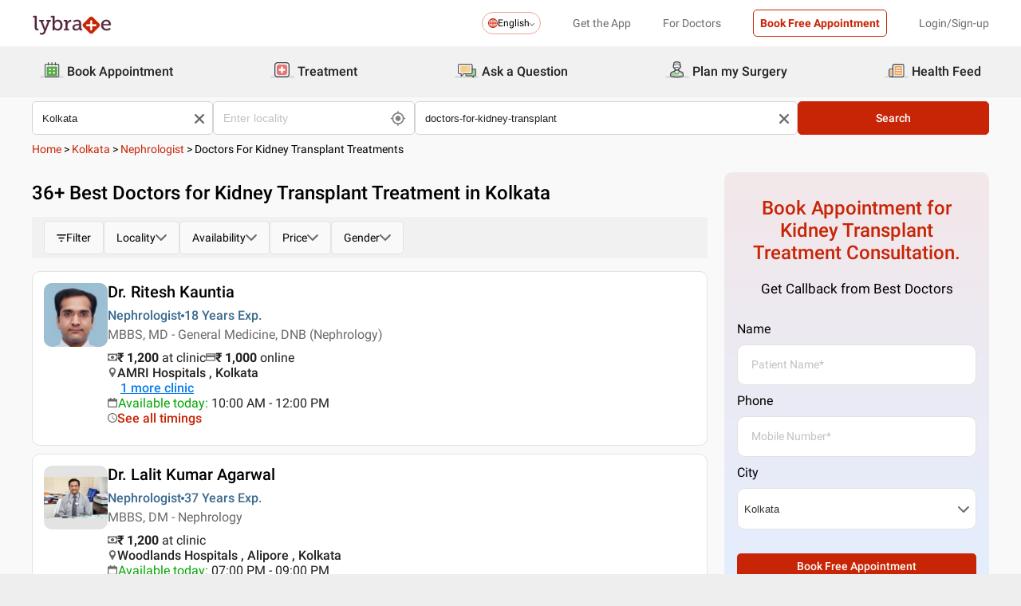

--- FILE ---
content_type: text/html; charset=utf-8
request_url: https://www.lybrate.com/kolkata/doctors-for-kidney-transplant
body_size: 51334
content:
<!DOCTYPE html><html lang="en"><head><meta charSet="utf-8"/><meta name="viewport" content="width=device-width, initial-scale=1.0, maximum-scale=1.0,user-scalable=0"/><title>Kidney Transplant Treatment Doctors in Kolkata - View Cost, Book Appointment, Consult Online</title><meta content="index, follow" name="robots"/><meta id="pageview" data-value="SRP"/><meta name="description" content="Doctors for Kidney Transplant Treatment in Kolkata - Book Doctor Appointment, Consult Online, View Doctor Fees, User Reviews, Address and Phone Numbers of Doctors for Kidney Transplant Treatment | Lybrate"/><meta property="og:title" content="Kidney Transplant Treatment Doctors in Kolkata - View Cost, Book Appointment, Consult Online"/><meta name="twitter:title" content="Kidney Transplant Treatment Doctors in Kolkata - View Cost, Book Appointment, Consult Online"/><meta property="og:type" content="article"/><meta name="twitter:card" content="summary_large_image"/><meta property="og:description" content="Doctors for Kidney Transplant Treatment in Kolkata - Book Doctor Appointment, Consult Online, View Doctor Fees, User Reviews, Address and Phone Numbers of Doctors for Kidney Transplant Treatment | Lybrate"/><meta name="twitter:description" content="Doctors for Kidney Transplant Treatment in Kolkata - Book Doctor Appointment, Consult Online, View Doctor Fees, User Reviews, Address and Phone Numbers of Doctors for Kidney Transplant Treatment | Lybrate"/><meta property="og:image" content="https://assets.lybrate.com/f_auto,c_limit,w_256,q_auto/imgs/product/logos/Lybrate-Logo.png"/><meta name="twitter:image" content="https://assets.lybrate.com/imgs/product/logos/Lybrate-Logo.png"/><meta property="og:url" content="https://www.lybrate.com/kolkata/doctors-for-kidney-transplant"/><meta property="og:site_name" content="Lybrate"/><meta name="twitter:site" content="@Lybrate"/><link rel="alternate" hrefLang="en" href="https://www.lybrate.com/kolkata/doctors-for-kidney-transplant"/><link rel="amphtml" href="https://www.lybrate.com/amp/kolkata/doctors-for-kidney-transplant"/><link rel="canonical" href="https://www.lybrate.com/kolkata/doctors-for-kidney-transplant"/><link rel="next" href="https://www.lybrate.com/kolkata/doctors-for-kidney-transplant?page=2"/><script type="application/ld+json">{"@context":"https://schema.org","@type":"WebSite","url":"https://www.lybrate.com/","potentialAction":{"@type":"SearchAction","target":{"@type":"EntryPoint","urlTemplate":"https://www.lybrate.com/search?find={search_term_string}"},"query-input":"required name=search_term_string"}}</script><script type="application/ld+json">{"@context":"http://schema.org","@type":"Organization","name":"Lybrate ","logo":"https://www.lybrate.com/img/lybrate-logo-pure-white-small.png","telephone":"090  2905  9702","url":"https://www.lybrate.com/","email":"hello@lybrate.com","sameAs":["https://twitter.com/lybrate","https://www.instagram.com/lybrate/","https://www.facebook.com/lybrate","https://www.linkedin.com/company/lybrate"],"contactPoint":{"@type":"ContactPoint","telephone":"+91 90155 59900","contactType":"customer service"}}</script><script type="application/ld+json">{"@context":"https://schema.org","@type":"WebPage","image":"https://www.lybrate.com/img/lybrate-logo.png","name":"Doctors for Kidney Transplant Treatment in Kolkata","description":"Doctors for Kidney Transplant Treatment in Kolkata - Book Doctor Appointment, Consult Online, View Doctor Fees, User Reviews, Address and Phone Numbers of Doctors for Kidney Transplant Treatment | Lybrate"}</script><script type="application/ld+json">{"@context":"https://schema.org/","@type":"LocalBusiness","name":"Doctors for Kidney Transplant Treatment in Kolkata","image":"https://assets.lybrate.com/imgs/product/logos/Lybrate-Logo.png"}</script><script type="application/ld+json">{"@context":"https://schema.org","@type":"BreadcrumbList","itemListElement":[{"@type":"ListItem","position":"1","name":"Home","item":{"@type":"Thing","@id":"/"}},{"@type":"ListItem","position":"2","name":"Kolkata","item":{"@type":"Thing","@id":"/kolkata"}},{"@type":"ListItem","position":"3","name":"Nephrologist","item":{"@type":"Thing","@id":"/kolkata/nephrologist"}},{"@type":"ListItem","position":"4","name":"Doctors for Kidney Transplant Treatments","item":{"@type":"Thing","@id":"/kolkata/doctors-for-kidney-transplant"}}]}</script><script type="application/ld+json">{"@context":"https://schema.org","@type":"Physician","name":"Ritesh Kauntia","image":"https://assets.lybrate.com/img/documents/doctor/dp/364f6e2260101c46dcc7a1d9e34e809b/Nephrology-RiteshKauntia-Jamshedpur-2418eb","url":"https://www.lybrate.com/jamshedpur/doctor/dr-ritesh-kauntia-nephrologist","currenciesAccepted":"₹","medicalSpecialty":{"@type":"MedicalSpecialty","name":"Nephrologist"},"address":[{"@type":"PostalAddress","addressLocality":null,"addressRegion":"Kolkata","postalCode":"700029","streetAddress":"Number P4 & 5, C.I.T Scheme, Block A, Gariahat Road, Landmark: Beside Dhakuria Bridge"}],"priceRange":"1200 at Clinic and 1000 Online","openingHours":["Mon : 10:00 AM - 12:00 PM","Tue : 10:00 AM - 12:00 PM","Fri : 10:00 AM - 12:00 PM","Sat : 04:00 PM - 05:00 PM"],"branchOf":[{"@type":"MedicalOrganization","url":"https://www.lybrate.com/kolkata/clinic/tmh-prime","name":"AMRI Hospitals"},{"@type":"MedicalOrganization","url":"https://www.lybrate.com/kolkata/clinic/the-kidney-clinic-sarat-bose-road-kolkata","name":"The Kidney Clinic"}]}</script><script type="application/ld+json">{"@context":"https://schema.org","@type":"Physician","name":"Lalit Kumar Agarwal","image":"https://assets.lybrate.com/img/documents/doctor/dp/125a90d094b531e5603059ef93ed088b/Nephrology-LalitKumarAgarwal-Kolkata-7f4422.jpg","url":"https://www.lybrate.com/kolkata/doctor/dr-lalit-kumar-agarwal-nephrologist","currenciesAccepted":"₹","medicalSpecialty":{"@type":"MedicalSpecialty","name":"Nephrologist"},"address":[{"@type":"PostalAddress","addressLocality":"Alipore","addressRegion":"Kolkata","postalCode":"700027","streetAddress":"8/5, Alipore Road, Alipore"}],"geo":{"@type":"GeoCoordinates","latitude":"22.531986","longitude":"88.331602"},"priceRange":"1200","openingHours":["Mon : 07:00 PM - 09:00 PM","Tue : 07:00 PM - 09:00 PM","Wed : 07:00 PM - 09:00 PM","Thu : 07:00 PM - 09:00 PM","Fri : 07:00 PM - 09:00 PM"],"branchOf":[]}</script><script type="application/ld+json">{"@context":"https://schema.org","@type":"Physician","name":"Arup Ratan Datta","image":"https://assets.lybrate.com/img/documents/doctor/dp/58a6c69ae71ef1e54af712f08fe3658a/Nephrology-ArupRatanDatta-4dcd38.jpg","url":"https://www.lybrate.com/kolkata/doctor/dr-arup-ratan-datta-nephrologist","currenciesAccepted":"₹","medicalSpecialty":{"@type":"MedicalSpecialty","name":"Nephrologist"},"address":[{"@type":"PostalAddress","addressLocality":"Gariahat","addressRegion":"Kolkata","postalCode":"700029","streetAddress":"111A, Rash Behari Avenue, Gariahat"}],"geo":{"@type":"GeoCoordinates","latitude":"22.518169374891176","longitude":"88.35607904293056"},"priceRange":"1000","openingHours":["Mon : 10:00 AM - 06:00 PM","Tue : 10:00 AM - 06:00 PM","Wed : 10:00 AM - 06:00 PM","Thu : 10:00 AM - 06:00 PM","Fri : 10:00 AM - 06:00 PM","Sat : 10:00 AM - 06:00 PM"],"branchOf":[]}</script><script type="application/ld+json">{"@context":"https://schema.org","@type":"Physician","name":"Rohit Rungta","image":"https://assets.lybrate.com/img/documents/doctor/dp/119d6d0692465d3020d4d8a3ca5bf0bf/Nephrology-RohitRungta-Kolkata-4b4ff1.jpg","url":"https://www.lybrate.com/kolkata/doctor/dr-rohit-rungta-nephrologist","currenciesAccepted":"₹","medicalSpecialty":{"@type":"MedicalSpecialty","name":"Nephrologist"},"address":[{"@type":"PostalAddress","addressLocality":null,"addressRegion":"Kolkata","postalCode":"700099","streetAddress":"Mukundapur"}],"priceRange":"","openingHours":[],"branchOf":[{"@type":"MedicalOrganization","url":"https://www.lybrate.com/howrah/clinic/narayana-super-multispeciality-hospital-howrah","name":"Narayana Super/Multispeciality Hospital"},{"@type":"MedicalOrganization","url":"https://www.lybrate.com/durgapur/clinic/nh-iqcity-bidhan-nagar","name":"NH IQCITY"},{"@type":"MedicalOrganization","url":"https://www.lybrate.com/kolkata/clinic/medica-superspeciality-hospital-kolkata","name":"Medica Superspeciality Hospital, Kolkata"},{"@type":"MedicalOrganization","url":"https://www.lybrate.com/howrah/clinic/jain-hopsital","name":"Jain Hopsital "},{"@type":"MedicalOrganization","url":"https://www.lybrate.com/howrah/clinic/lakhotia-golabari","name":"Lakhotia Golabari"},{"@type":"MedicalOrganization","url":"https://www.lybrate.com/howrah/clinic/apollo-clinic-18","name":"Apollo Clinic"},{"@type":"MedicalOrganization","url":"https://www.lybrate.com/kolkata/clinic/medica-superspeciality-hospital-2","name":"Medica Superspeciality Hospital"}]}</script><script type="application/ld+json">{"@context":"https://schema.org","@type":"Physician","name":"P S Mukherjee","image":"https://assets.lybrate.com/img/documents/doctor/dp/d845893ecb24b6665e5b208e132ef0cc/Nephrology-PSMukherjee-Kolkata-1ada79","url":"https://www.lybrate.com/kolkata/doctor/dr-p-s-mukherjee-nephrologist","currenciesAccepted":"₹","medicalSpecialty":{"@type":"MedicalSpecialty","name":"Nephrologist"},"address":[{"@type":"PostalAddress","addressLocality":null,"addressRegion":"Kolkata","postalCode":"700010","streetAddress":"11 A, Abinash Chandra Banerjee Lane, Beliaghata - Near Trikon Park"}],"geo":{"@type":"GeoCoordinates","latitude":"22.576276","longitude":"88.392084"},"priceRange":"1500","openingHours":["Mon : 12:00 PM - 02:00 PM","Tue : 12:00 PM - 02:00 PM","Wed : 12:00 PM - 02:00 PM","Thu : 12:00 PM - 02:00 PM","Fri : 12:00 PM - 02:00 PM","Sat : 12:00 PM - 02:00 PM"],"branchOf":[{"@type":"MedicalOrganization","url":"https://www.lybrate.com/kolkata/clinic/divine-nursing-home-divine-polyclinic-kankurgachi","name":"Divine Nursing Home "},{"@type":"MedicalOrganization","url":"https://www.lybrate.com/kolkata/clinic/ng-medicare-rash-behari-avenue","name":"NG Medicare"},{"@type":"MedicalOrganization","url":"https://www.lybrate.com/kolkata/clinic/north-city-anandalok-hospital-salt-lake","name":"North City / Anandalok Hospital"},{"@type":"MedicalOrganization","url":"https://www.lybrate.com/kolkata/clinic/kothari-medical-centre-alipore","name":"Kothari Medical Centre"}]}</script><script type="application/ld+json">{"@context":"https://schema.org","@type":"Physician","name":"Rajiv Sinha","image":"https://assets.lybrate.com/img/documents/doctor/dp/0c6fa76ec6c0765d9ab359a7cbea1f26/Nephrology-RajivSinha-229f88","url":"https://www.lybrate.com/kolkata/doctor/dr-rajiv-sinha-nephrologist","currenciesAccepted":"₹","medicalSpecialty":{"@type":"MedicalSpecialty","name":"Nephrologist"},"address":[{"@type":"PostalAddress","addressLocality":null,"addressRegion":"Kolkata","postalCode":"700099","streetAddress":"230, Barakhola Lane, Purba Jadavpur, Landmark: Behind Metro Cash & Carry"}],"priceRange":"1200","openingHours":["Tue : 09:30 AM - 10:30 AM,12:00 PM - 02:15 PM","Thu : 12:00 PM - 02:15 PM","Fri : 12:00 PM - 02:15 PM"],"branchOf":[{"@type":"MedicalOrganization","url":"https://www.lybrate.com/kolkata/clinic/amri-hospitals-mukundapur-kolkata-3","name":"AMRI Hospitals"},{"@type":"MedicalOrganization","url":"https://www.lybrate.com/kolkata/clinic/fortis-hospital-anandapur-kolkata","name":"Fortis Hospital Anandapur - Kolkata"},{"@type":"MedicalOrganization","url":"https://www.lybrate.com/kolkata/clinic/fortis-hospital-kidney-institute-kolkata","name":"Fortis Hospital & Kidney Institute - Kolkata"},{"@type":"MedicalOrganization","url":"https://www.lybrate.com/kolkata/clinic/the-calcutta-medical-research-institute-diamond-harbour-rd","name":"The Calcutta Medical Research Institute"}]}</script><script type="application/ld+json">{"@context":"https://schema.org","@type":"Physician","name":"Sunil Kumar","image":"https://assets.lybrate.com/img/documents/doctor/dp/656b450cac371e9d4a6b0b90d852bae0/Nephrology-SunilKumar-Kolkata-82d174.jpg","url":"https://www.lybrate.com/delhi/doctor/dr-sunil-kumar-daksh-nephrologist","currenciesAccepted":"₹","medicalSpecialty":{"@type":"MedicalSpecialty","name":"Nephrologist"},"address":[{"@type":"PostalAddress","addressLocality":"Park Street Area","addressRegion":"Kolkata","postalCode":"700156","streetAddress":"131, B Block, first floor  Downtown mall, Uniworld city"}],"priceRange":"1000 at Clinic and 800 Online","openingHours":["Mon : 10:00 AM - 05:00 PM","Tue : 10:00 AM - 05:00 PM","Wed : 10:00 AM - 05:00 PM","Thu : 10:00 AM - 05:00 PM","Fri : 10:00 AM - 05:00 PM","Sat : 10:00 AM - 05:00 PM"],"branchOf":[]}</script><script type="application/ld+json">{"@context":"https://schema.org","@type":"Physician","name":"Arup Ratan Dutta","image":"https://assets.lybrate.com/img/documents/doctor/dp/edb0152114e084c646cfc85b844cdfec/Nephrology-ArupRatanDutta-9f0eef","url":"https://www.lybrate.com/kolkata/doctor/dr-arup-ratan-dutta-nephrologist","currenciesAccepted":"₹","medicalSpecialty":{"@type":"MedicalSpecialty","name":"Nephrologist"},"address":[{"@type":"PostalAddress","addressLocality":"Gariahat","addressRegion":"Kolkata","postalCode":"700029","streetAddress":"111A, Rash Behari Avenue, Gariahat"}],"priceRange":"500","openingHours":["Mon : 09:00 AM - 06:00 PM","Tue : 09:00 AM - 06:00 PM","Wed : 09:00 AM - 06:00 PM","Thu : 09:00 AM - 06:00 PM","Fri : 09:00 AM - 06:00 PM","Sat : 09:00 AM - 06:00 PM"],"branchOf":[{"@type":"MedicalOrganization","url":"https://www.lybrate.com/kolkata/clinic/fortis-hospital-and-kidney-institute-gariahat-1","name":"Fortis Hospital and kidney Institute"},{"@type":"MedicalOrganization","url":"https://www.lybrate.com/kolkata/clinic/fortis-hospital-anandapur-kolkata","name":"Fortis Hospital Anandapur - Kolkata"}]}</script><script type="application/ld+json">{"@context":"https://schema.org","@type":"Physician","name":"Rabindranath Ghosh","image":"https://assets.lybrate.com/img/documents/doctor/dp/1698bf56d8a0272d42e33f0dda2bcd0b/Nephrology-RabindranathGhosh-Kolkata-aada9a","url":"https://www.lybrate.com/kolkata/doctor/dr-rabindranath-ghosh-nephrologist","currenciesAccepted":"₹","medicalSpecialty":{"@type":"MedicalSpecialty","name":"Nephrologist"},"address":[{"@type":"PostalAddress","addressLocality":null,"addressRegion":"Kolkata","postalCode":"700084","streetAddress":"Tribeni Apartment Garia Main Road,opp. Sitalamandir"}],"geo":{"@type":"GeoCoordinates","latitude":"22.572646","longitude":"88.363895"},"priceRange":"500","openingHours":["Mon : 12:00 PM - 02:00 PM","Tue : 12:00 PM - 02:00 PM","Wed : 12:00 PM - 02:00 PM","Thu : 12:00 PM - 02:00 PM","Fri : 12:00 PM - 02:00 PM","Sat : 12:00 PM - 02:00 PM"],"branchOf":[]}</script><script type="application/ld+json">{"@context":"https://schema.org","@type":"Physician","name":"Abhishek Chakrabarti","image":"https://assets.lybrate.com/img/documents/doctor/dp/d9b92baa1c629e3779b96d227992ebbe/General-Physician-AbhishekChakrabarti-3f6c53","url":"https://www.lybrate.com/kolkata/doctor/dr-abhishek-chakrabarti-nephrologist","currenciesAccepted":"₹","medicalSpecialty":{"@type":"MedicalSpecialty","name":"General Physician"},"address":[{"@type":"PostalAddress","addressLocality":"Khardah","addressRegion":"Kolkata","postalCode":"700117","streetAddress":"98, Usha Plaza, B.T. Road, Kaibartya Para Khardah, 24 Parganas North, Landmark: Near Khardaha Pilice Station, Kolkata"}],"priceRange":"500 at Clinic and 300 Online","openingHours":["Thu : 07:00 PM - 09:00 PM"],"branchOf":[{"@type":"MedicalOrganization","url":"https://www.lybrate.com/kolkata/clinic/suraksha-diagnostics-pvt-ltd-khardah-khardah","name":"Suraksha Kharda (On Call)"},{"@type":"MedicalOrganization","url":"https://www.lybrate.com/kolkata/clinic/techno-global-hospital-barrackpore-2","name":"Techno Global Hospital"},{"@type":"MedicalOrganization","url":"https://www.lybrate.com/kolkata/clinic/apollo-clinic-sodepur","name":"Apollo Clinic Sodepur"},{"@type":"MedicalOrganization","url":"https://www.lybrate.com/hooghly/clinic/we-care-hospital","name":"We Care Hospital"},{"@type":"MedicalOrganization","url":"https://www.lybrate.com/hooghly/clinic/dutta-clinic-4","name":"Dutta Clinic"},{"@type":"MedicalOrganization","url":"https://www.lybrate.com/hooghly/clinic/jeebandeep-nursing-home","name":"Jeebandeep Nursing Home"},{"@type":"MedicalOrganization","url":"https://www.lybrate.com/kolkata/clinic/planet-medicine","name":"Planet Medicine"},{"@type":"MedicalOrganization","url":"https://www.lybrate.com/hooghly/clinic/bhattacharya-drug-house","name":"Bhattacharya Drug House"},{"@type":"MedicalOrganization","url":"https://www.lybrate.com/midnapore/clinic/tamluk-institute-of-urology-tamluk","name":"Tamluk Institute of Urology"},{"@type":"MedicalOrganization","url":"https://www.lybrate.com/murshidabad/clinic/apollo-clinic-baharampore","name":"Apollo Clinic Baharampore"},{"@type":"MedicalOrganization","url":"https://www.lybrate.com/kolkata/clinic/doctors-chamber-ghola","name":"Doctors Chamber Ghola"},{"@type":"MedicalOrganization","url":"https://www.lybrate.com/24-parganas/clinic/day-and-night-polyclinic-shyamnagar","name":"Day and Night Polyclinic, Shyamnagar"},{"@type":"MedicalOrganization","url":"https://www.lybrate.com/kolkata/clinic/s-s-plyclinic-leningarh","name":"S. S Polyclinic, Leningarh"}]}</script><link rel="preload" as="image" imageSrcSet="https://assets.lybrate.com/f_auto,c_limit,w_128,q_auto/imgs/product/logos/Lybrate-Logo.png 1x, https://assets.lybrate.com/f_auto,c_limit,w_256,q_auto/imgs/product/logos/Lybrate-Logo.png 2x"/><meta name="next-head-count" content="37"/><link rel="icon" sizes="32x32" href="https://assets.lybrate.com/imgs/tic/icon/favicon.ico"/><link rel="preconnect" crossorigin="anonymous" href="https://assets.lybrate.com"/><link rel="preconnect" crossorigin="anonymous" href="https://nu.lybcdn.com"/><link rel="preconnect" crossorigin="anonymous" href="https://ssl.widgets.webengage.com"/><link rel="preconnect" crossorigin="anonymous" href="https://www.googletagmanager.com"/><link rel="preload" href="https://nu.lybcdn.com/_next/static/media/02205c9944024f15-s.p.woff2" as="font" type="font/woff2" crossorigin="anonymous" data-next-font="size-adjust"/><link rel="preload" href="https://nu.lybcdn.com/_next/static/media/7d8c9b0ca4a64a5a-s.p.woff2" as="font" type="font/woff2" crossorigin="anonymous" data-next-font="size-adjust"/><link rel="preload" href="https://nu.lybcdn.com/_next/static/media/934c4b7cb736f2a3-s.p.woff2" as="font" type="font/woff2" crossorigin="anonymous" data-next-font="size-adjust"/><link rel="preload" href="https://nu.lybcdn.com/_next/static/media/627622453ef56b0d-s.p.woff2" as="font" type="font/woff2" crossorigin="anonymous" data-next-font="size-adjust"/><link rel="preload" href="https://nu.lybcdn.com/_next/static/media/0e4fe491bf84089c-s.p.woff2" as="font" type="font/woff2" crossorigin="anonymous" data-next-font="size-adjust"/><link rel="preload" href="https://nu.lybcdn.com/_next/static/media/8db47a8bf03b7d2f-s.p.woff2" as="font" type="font/woff2" crossorigin="anonymous" data-next-font="size-adjust"/><link rel="preload" href="https://nu.lybcdn.com/_next/static/css/8e401567be5d0bba.css" as="style"/><link rel="stylesheet" href="https://nu.lybcdn.com/_next/static/css/8e401567be5d0bba.css" data-n-g=""/><link rel="preload" href="https://nu.lybcdn.com/_next/static/css/09e8f68bc0c80839.css" as="style"/><link rel="stylesheet" href="https://nu.lybcdn.com/_next/static/css/09e8f68bc0c80839.css" data-n-p=""/><link rel="preload" href="https://nu.lybcdn.com/_next/static/css/f4d8553da4e45965.css" as="style"/><link rel="stylesheet" href="https://nu.lybcdn.com/_next/static/css/f4d8553da4e45965.css" data-n-p=""/><link rel="preload" href="https://nu.lybcdn.com/_next/static/css/93d5d5ff38d30bef.css" as="style"/><link rel="stylesheet" href="https://nu.lybcdn.com/_next/static/css/93d5d5ff38d30bef.css" data-n-p=""/><link rel="preload" href="https://nu.lybcdn.com/_next/static/css/47fecfa9682f844a.css" as="style"/><link rel="stylesheet" href="https://nu.lybcdn.com/_next/static/css/47fecfa9682f844a.css" data-n-p=""/><noscript data-n-css=""></noscript><script defer="" nomodule="" src="https://nu.lybcdn.com/_next/static/chunks/polyfills-c67a75d1b6f99dc8.js"></script><script src="https://nu.lybcdn.com/_next/static/chunks/webpack-5a6ab96978f55368.js" defer=""></script><script src="https://nu.lybcdn.com/_next/static/chunks/framework-14c8c3b37f6d2684.js" defer=""></script><script src="https://nu.lybcdn.com/_next/static/chunks/main-ab475e999951148f.js" defer=""></script><script src="https://nu.lybcdn.com/_next/static/chunks/pages/_app-2e0177eb4d62f08d.js" defer=""></script><script src="https://nu.lybcdn.com/_next/static/chunks/5675-d2ff674390434ad8.js" defer=""></script><script src="https://nu.lybcdn.com/_next/static/chunks/9993-013462a1a8211b2d.js" defer=""></script><script src="https://nu.lybcdn.com/_next/static/chunks/9715-744aee12ba1d4943.js" defer=""></script><script src="https://nu.lybcdn.com/_next/static/chunks/6149-f422368d934914bf.js" defer=""></script><script src="https://nu.lybcdn.com/_next/static/chunks/9775-e9af23c4775d980c.js" defer=""></script><script src="https://nu.lybcdn.com/_next/static/chunks/8537-d38e17aab6d912fa.js" defer=""></script><script src="https://nu.lybcdn.com/_next/static/chunks/5662-297f139170b7bb48.js" defer=""></script><script src="https://nu.lybcdn.com/_next/static/chunks/6030-2bf73cf2929e4c28.js" defer=""></script><script src="https://nu.lybcdn.com/_next/static/chunks/6093-785fc62a2dfe3420.js" defer=""></script><script src="https://nu.lybcdn.com/_next/static/chunks/9474-65bd511e6a9ffc50.js" defer=""></script><script src="https://nu.lybcdn.com/_next/static/chunks/453-915ea057eacad35a.js" defer=""></script><script src="https://nu.lybcdn.com/_next/static/chunks/4825-09d9e5d962ac89a8.js" defer=""></script><script src="https://nu.lybcdn.com/_next/static/chunks/pages/%5BprimaryIndex%5D/%5BsecondaryIndex%5D-fe57dd6671bebe7c.js" defer=""></script><script src="https://nu.lybcdn.com/_next/static/1766049785324/_buildManifest.js" defer=""></script><script src="https://nu.lybcdn.com/_next/static/1766049785324/_ssgManifest.js" defer=""></script></head><body><div id="fontadd"></div><div id="portal"></div><div id="__next"><noscript><iframe src="https://www.googletagmanager.com/ns.html?id=GTM-KXVNPWN" height="0" width="0" style="display:none;visibility:hidden"></iframe></noscript><main class="__className_451117"><div style="margin-bottom:10px"><div class="headerLoggedOut_mainContainer__N812g"><div class="container"><div class="row gap-1"><div class="col-48-xs col-48-sm col-48-lg col-48-xl"><header class="headerLoggedOut_headerTopContainer__UwHuU"><div class="headerLoggedOut_lybLogo__Ikvvp"><span style="box-sizing:border-box;display:inline-block;overflow:hidden;width:initial;height:initial;background:none;opacity:1;border:0;margin:0;padding:0;position:relative;max-width:100%"><span style="box-sizing:border-box;display:block;width:initial;height:initial;background:none;opacity:1;border:0;margin:0;padding:0;max-width:100%"><img style="display:block;max-width:100%;width:initial;height:initial;background:none;opacity:1;border:0;margin:0;padding:0" alt="" aria-hidden="true" src="data:image/svg+xml,%3csvg%20xmlns=%27http://www.w3.org/2000/svg%27%20version=%271.1%27%20width=%27100%27%20height=%2730%27/%3e"/></span><img alt="Lybrate Logo" srcSet="https://assets.lybrate.com/f_auto,c_limit,w_128,q_auto/imgs/product/logos/Lybrate-Logo.png 1x, https://assets.lybrate.com/f_auto,c_limit,w_256,q_auto/imgs/product/logos/Lybrate-Logo.png 2x" src="https://assets.lybrate.com/f_auto,c_limit,w_256,q_auto/imgs/product/logos/Lybrate-Logo.png" decoding="async" data-nimg="intrinsic" style="position:absolute;top:0;left:0;bottom:0;right:0;box-sizing:border-box;padding:0;border:none;margin:auto;display:block;width:0;height:0;min-width:100%;max-width:100%;min-height:100%;max-height:100%;object-fit:cover"/></span></div><div class="headerLoggedOut_rightSection__JqqQn"><div><div class="dropdownmenu_dropdownContainer__xu3NN"><div class="dropdownmenu_dropdownSelect__kQsM_"><div class="dropdownmenu_languageIcon__tIQ9Z"><svg width="12" height="12" viewBox="0 0 12 12" fill="none" xmlns="http://www.w3.org/2000/svg"><path fill-rule="evenodd" clip-rule="evenodd" d="M6.00147 0C7.65633 0 9.15683 0.671487 10.2441 1.75882C11.3285 2.84321 12 4.34354 12 6.00147C12 7.65633 11.3285 9.15683 10.2441 10.2441C9.1567 11.3285 7.6564 12 6.00147 12C4.3436 12 2.84332 11.3285 1.75882 10.2441C0.671401 9.1567 0 7.6564 0 6.00147C0 4.3436 0.671487 2.84332 1.75882 1.75882C2.84321 0.671401 4.34354 0 6.00147 0ZM9.58154 2.42143C9.22504 2.06193 8.81504 1.7589 8.36639 1.52117C8.43771 1.63108 8.50601 1.74399 8.57139 1.86285C9.10316 2.82547 9.4508 4.109 9.51324 5.53207H11.0433C10.9334 4.31986 10.3956 3.23257 9.58153 2.4215L9.58154 2.42143ZM9.58154 9.58159C10.3956 8.76756 10.9334 7.68014 11.0433 6.46801H9.51325C9.45089 7.89117 9.10326 9.17466 8.5714 10.1372C8.50603 10.2561 8.43772 10.3719 8.36641 10.4789C8.81508 10.2412 9.22505 9.93818 9.58156 9.58167L9.58154 9.58159ZM2.42139 9.58159C2.7779 9.9381 3.18496 10.2412 3.63654 10.4788C3.56523 10.3718 3.49692 10.256 3.43155 10.1371C2.89977 9.17453 2.55214 7.891 2.48676 6.46793H0.959629C1.06953 7.68014 1.60735 8.76743 2.42138 9.5815L2.42139 9.58159ZM2.42139 2.42143C1.60736 3.23255 1.06954 4.31996 0.959637 5.53201H2.48677C2.55214 4.10885 2.89976 2.82536 3.43156 1.86279C3.49693 1.74393 3.56523 1.63102 3.63655 1.52111C3.18496 1.75884 2.77791 2.06184 2.4214 2.42137L2.42139 2.42143ZM6.46797 1.02506V5.53214H8.57742C8.51506 4.27246 8.21196 3.14628 7.7515 2.31442C7.39499 1.6667 6.95228 1.20917 6.46803 1.02502L6.46797 1.02506ZM6.46797 6.46793V10.975C6.9523 10.7908 7.39493 10.3332 7.75143 9.68854C8.21198 8.85366 8.515 7.72765 8.57736 6.46803H6.4679L6.46797 6.46793ZM5.53205 10.975V6.46793H3.4256C3.48503 7.72761 3.79106 8.85379 4.25152 9.68843C4.60803 10.3331 5.05074 10.7907 5.53205 10.9749V10.975ZM5.53205 5.53214V1.02506C5.05074 1.2093 4.60803 1.66682 4.25152 2.31446C3.79098 3.14632 3.48502 4.27241 3.4256 5.53218L5.53205 5.53214Z" fill="#C82506"></path></svg></div>English<div class="dropdownmenu_downArrowIcon__VoqoQ"><svg width="6" height="4" viewBox="0 0 6 4" fill="none" xmlns="http://www.w3.org/2000/svg"><path fill-rule="evenodd" clip-rule="evenodd" d="M0.762732 0.136651C0.588195 -0.0455505 0.305386 -0.0455505 0.130806 0.136651C-0.0436015 0.318944 -0.0436015 0.614327 0.130806 0.79664L2.68405 3.46335C2.85858 3.64555 3.14139 3.64555 3.31595 3.46335L5.86916 0.79664C6.04361 0.614345 6.04361 0.318963 5.86917 0.136651C5.69463 -0.0455498 5.41182 -0.0455498 5.23726 0.136651L2.99875 2.47467L0.762732 0.136651Z" fill="#6C6A6A"></path></svg></div></div></div></div><div class="headerLoggedOut_headText__Y_Qpx">Get the App</div><div class="headerLoggedOut_headText__Y_Qpx" href="https://doctor.lybrate.com/">For Doctors</div><div class="headerLoggedOut_headText__Y_Qpx"><button type="button" class="button_btn-red__o0Vg_" style="width:100%;height:auto;padding:0.5rem" id=":R5pba6:">Book Free Appointment</button></div><div class="headerLoggedOut_headText__Y_Qpx">Login/Sign-up</div></div></header></div></div></div></div><header class="headerBottom_mainContainer__L3xo8"><div class="container"><div class="row gap-1"><div class="col-48-xs col-48-sm col-48-lg col-48-xl"><div class="headerBottom_headerContainer__wahuS"><div class="headerBottom_headWrapper__ggsM1"><div><svg xmlns="http://www.w3.org/2000/svg" width="30" height="30" viewBox="0 0 30 30" fill="none"><rect y="22" width="30" height="3" rx="1.5" fill="#DDDDDC"></rect><path d="M20.6961 10.5392H9.48669C8.95268 10.5392 8.51978 10.9721 8.51978 11.5061V20.9474C8.51978 21.4814 8.95268 21.9143 9.48669 21.9143H20.6961C21.2301 21.9143 21.663 21.4814 21.663 20.9474V11.5061C21.663 10.9721 21.2301 10.5392 20.6961 10.5392Z" fill="#59AB46"></path><path d="M22.3768 23.9171H7.80391C7.34598 23.9171 6.9068 23.7352 6.58299 23.4114C6.25918 23.0875 6.07727 22.6484 6.07727 22.1904V8.82622C6.07727 8.36829 6.25918 7.92911 6.58299 7.6053C6.9068 7.2815 7.34598 7.09958 7.80391 7.09958H22.3768C22.6035 7.09958 22.828 7.14424 23.0375 7.23102C23.247 7.31779 23.4374 7.44497 23.5977 7.6053C23.758 7.76564 23.8852 7.95599 23.972 8.16547C24.0587 8.37496 24.1034 8.59948 24.1034 8.82622V22.1973C24.1016 22.6541 23.9189 23.0915 23.5953 23.4138C23.2716 23.7361 22.8335 23.9171 22.3768 23.9171ZM7.80391 8.03197C7.59382 8.03377 7.39284 8.11804 7.24428 8.2666C7.09572 8.41516 7.01146 8.61613 7.00966 8.82622V22.1973C7.01146 22.4074 7.09572 22.6084 7.24428 22.757C7.39284 22.9055 7.59382 22.9898 7.80391 22.9916H22.3768C22.4811 22.9916 22.5844 22.971 22.6807 22.9311C22.7771 22.8912 22.8646 22.8327 22.9384 22.759C23.0121 22.6852 23.0706 22.5976 23.1106 22.5013C23.1505 22.4049 23.171 22.3017 23.171 22.1973V8.82622C23.171 8.61557 23.0873 8.41355 22.9384 8.2646C22.7894 8.11565 22.5874 8.03197 22.3768 8.03197H7.80391Z" fill="#434A54"></path><path d="M22.3755 24H7.80261C7.32453 24 6.86603 23.8101 6.52797 23.4721C6.18992 23.134 6 22.6755 6 22.1974V8.82629C6 8.3482 6.18992 7.8897 6.52797 7.55164C6.86603 7.21359 7.32453 7.02368 7.80261 7.02368H22.3755C22.8542 7.02368 23.3134 7.21336 23.6526 7.55122C23.9917 7.88908 24.1832 8.34757 24.185 8.82629V22.1974C24.1832 22.6761 23.9917 23.1346 23.6526 23.4725C23.3134 23.8103 22.8542 24 22.3755 24ZM7.80261 7.17563C7.36603 7.17745 6.94795 7.35216 6.63988 7.66152C6.33181 7.97088 6.15885 8.3897 6.15885 8.82629V22.1974C6.15885 22.634 6.33181 23.0528 6.63988 23.3622C6.94795 23.6715 7.36603 23.8462 7.80261 23.8481H22.3755C22.8133 23.8481 23.2331 23.6742 23.5427 23.3646C23.8522 23.055 24.0261 22.6352 24.0261 22.1974V8.82629C24.0261 8.3885 23.8522 7.96866 23.5427 7.6591C23.2331 7.34953 22.8133 7.17563 22.3755 7.17563H7.80261ZM22.3755 23.0607H7.80261C7.68775 23.0607 7.57402 23.038 7.46799 22.9938C7.36195 22.9497 7.26572 22.8849 7.18482 22.8034C7.10392 22.7219 7.03996 22.6251 6.99663 22.5187C6.95331 22.4124 6.93147 22.2984 6.93239 22.1836V8.82629C6.93147 8.71143 6.95331 8.59752 6.99663 8.49114C7.03996 8.38476 7.10392 8.28801 7.18482 8.20647C7.26572 8.12493 7.36195 8.06022 7.46799 8.01606C7.57402 7.97189 7.68775 7.94916 7.80261 7.94916H22.3755C22.4918 7.94733 22.6074 7.96867 22.7154 8.01193C22.8234 8.05519 22.9217 8.1195 23.0046 8.20114C23.0876 8.28277 23.1534 8.38008 23.1984 8.48741C23.2433 8.59474 23.2664 8.70993 23.2664 8.82629V22.1974C23.2664 22.3138 23.2433 22.429 23.1984 22.5363C23.1534 22.6436 23.0876 22.7409 23.0046 22.8226C22.9217 22.9042 22.8234 22.9685 22.7154 23.0118C22.6074 23.055 22.4918 23.0764 22.3755 23.0745V23.0607ZM7.80261 8.09419C7.61944 8.09419 7.44377 8.16697 7.31425 8.29649C7.18472 8.42601 7.11196 8.60167 7.11196 8.78485V22.156C7.11196 22.3391 7.18472 22.5148 7.31425 22.6443C7.44377 22.7739 7.61944 22.8466 7.80261 22.8466H22.3755C22.5586 22.8466 22.7343 22.7739 22.8638 22.6443C22.9934 22.5148 23.0661 22.3391 23.0661 22.156V8.82629C23.0661 8.64311 22.9934 8.46745 22.8638 8.33793C22.7343 8.2084 22.5586 8.13563 22.3755 8.13563L7.80261 8.09419Z" fill="#444A54"></path><path d="M15.0886 9.01275C14.9659 9.01275 14.8482 8.96399 14.7614 8.87721C14.6746 8.79043 14.6259 8.67273 14.6259 8.55001V5.54564C14.6259 5.42292 14.6746 5.30522 14.7614 5.21844C14.8482 5.13166 14.9659 5.08292 15.0886 5.08292C15.212 5.0829 15.3304 5.13143 15.4183 5.21802C15.5061 5.30461 15.5564 5.42229 15.5582 5.54564V8.55001C15.5564 8.67336 15.5061 8.79106 15.4183 8.87765C15.3304 8.96424 15.212 9.01277 15.0886 9.01275Z" fill="#434A54"></path><path d="M15.0885 9.09561C14.9443 9.09382 14.8066 9.03576 14.7046 8.93382C14.6027 8.83189 14.5446 8.69414 14.5428 8.54999V5.54562C14.5428 5.40092 14.6003 5.26215 14.7027 5.15983C14.805 5.0575 14.9438 5 15.0885 5C15.2332 5 15.372 5.0575 15.4743 5.15983C15.5766 5.26215 15.6341 5.40092 15.6341 5.54562V8.54999C15.6341 8.62164 15.62 8.69258 15.5925 8.75878C15.5651 8.82497 15.5249 8.88514 15.4743 8.9358C15.4236 8.98647 15.3635 9.02665 15.2973 9.05407C15.2311 9.08149 15.1601 9.09561 15.0885 9.09561ZM15.0885 5.15886C14.9859 5.15886 14.8875 5.19962 14.815 5.27215C14.7424 5.34468 14.7017 5.44305 14.7017 5.54562V8.54999C14.7017 8.65256 14.7424 8.75093 14.815 8.82346C14.8875 8.896 14.9859 8.93675 15.0885 8.93675C15.191 8.93675 15.2894 8.896 15.3619 8.82346C15.4345 8.75093 15.4752 8.65256 15.4752 8.54999V5.54562C15.4752 5.49483 15.4652 5.44455 15.4458 5.39762C15.4264 5.3507 15.3979 5.30806 15.3619 5.27215C15.326 5.23623 15.2834 5.20774 15.2365 5.1883C15.1896 5.16887 15.1393 5.15886 15.0885 5.15886Z" fill="#444A54"></path><path d="M10.6051 9.01275C10.4823 9.01275 10.3646 8.96399 10.2779 8.87721C10.1911 8.79043 10.1423 8.67273 10.1423 8.55001V5.54564C10.1423 5.42292 10.1911 5.30522 10.2779 5.21844C10.3646 5.13166 10.4823 5.08292 10.6051 5.08292C10.7278 5.08292 10.8455 5.13166 10.9323 5.21844C11.0191 5.30522 11.0678 5.42292 11.0678 5.54564V8.55001C11.0678 8.67273 11.0191 8.79043 10.9323 8.87721C10.8455 8.96399 10.7278 9.01275 10.6051 9.01275Z" fill="#434A54"></path><path d="M10.6054 9.09561C10.5338 9.09561 10.4628 9.08149 10.3966 9.05407C10.3304 9.02665 10.2703 8.98647 10.2196 8.9358C10.169 8.88514 10.1288 8.82497 10.1013 8.75878C10.0739 8.69258 10.0598 8.62164 10.0598 8.54999V5.54562C10.0598 5.40092 10.1173 5.26215 10.2196 5.15983C10.322 5.0575 10.4607 5 10.6054 5C10.7501 5 10.8889 5.0575 10.9912 5.15983C11.0936 5.26215 11.1511 5.40092 11.1511 5.54562V8.54999C11.1493 8.69414 11.0912 8.83189 10.9893 8.93382C10.8873 9.03576 10.7496 9.09382 10.6054 9.09561ZM10.6054 5.15886C10.5029 5.15886 10.4045 5.19962 10.3319 5.27215C10.2594 5.34468 10.2187 5.44305 10.2187 5.54562V8.54999C10.2187 8.65256 10.2594 8.75093 10.3319 8.82346C10.4045 8.896 10.5029 8.93675 10.6054 8.93675C10.708 8.93675 10.8064 8.896 10.8789 8.82346C10.9515 8.75093 10.9922 8.65256 10.9922 8.54999V5.54562C10.9922 5.44305 10.9515 5.34468 10.8789 5.27215C10.8064 5.19962 10.708 5.15886 10.6054 5.15886Z" fill="#444A54"></path><path d="M19.5711 9.01269C19.4484 9.01269 19.3307 8.96392 19.2439 8.87714C19.1571 8.79036 19.1084 8.67267 19.1084 8.54994V5.54558C19.1223 5.43171 19.1774 5.32686 19.2632 5.25081C19.3491 5.17477 19.4599 5.13278 19.5746 5.13278C19.6893 5.13278 19.8001 5.17477 19.8859 5.25081C19.9718 5.32686 20.0269 5.43171 20.0408 5.54558V8.54994C20.0408 8.61129 20.0286 8.67204 20.0049 8.72863C19.9812 8.78523 19.9465 8.83655 19.9028 8.87961C19.8591 8.92267 19.8073 8.95661 19.7503 8.97945C19.6934 9.0023 19.6325 9.01361 19.5711 9.01269Z" fill="#434A54"></path><path d="M19.572 9.09561C19.4278 9.09382 19.2901 9.03576 19.1882 8.93382C19.0862 8.83189 19.0282 8.69414 19.0264 8.54999V5.54562C19.0264 5.47397 19.0405 5.40303 19.0679 5.33683C19.0953 5.27064 19.1355 5.21049 19.1862 5.15983C19.2368 5.10916 19.297 5.06896 19.3632 5.04154C19.4294 5.01412 19.5003 5 19.572 5C19.6436 5 19.7146 5.01412 19.7808 5.04154C19.847 5.06896 19.9071 5.10916 19.9578 5.15983C20.0085 5.21049 20.0487 5.27064 20.0761 5.33683C20.1035 5.40303 20.1176 5.47397 20.1176 5.54562V8.54999C20.1176 8.62164 20.1035 8.69258 20.0761 8.75878C20.0487 8.82497 20.0085 8.88514 19.9578 8.9358C19.9071 8.98647 19.847 9.02665 19.7808 9.05407C19.7146 9.08149 19.6436 9.09561 19.572 9.09561ZM19.572 5.15886C19.47 5.16063 19.3726 5.20196 19.3005 5.27411C19.2283 5.34626 19.187 5.4436 19.1852 5.54562V8.54999C19.187 8.65201 19.2283 8.74935 19.3005 8.8215C19.3726 8.89365 19.47 8.93498 19.572 8.93675C19.6746 8.93675 19.7729 8.896 19.8455 8.82346C19.918 8.75093 19.9588 8.65256 19.9588 8.54999V5.54562C19.9588 5.44305 19.918 5.34468 19.8455 5.27215C19.7729 5.19962 19.6746 5.15886 19.572 5.15886Z" fill="#444A54"></path><path d="M13.9429 13.2121H11.3391V15.0768H13.9429V13.2121Z" fill="white"></path><path d="M18.8465 13.2121H16.2427V15.0768H18.8465V13.2121Z" fill="white"></path><path d="M13.9429 17.3766H11.3391V19.2413H13.9429V17.3766Z" fill="white"></path><path d="M18.8465 17.3766H16.2427V19.2413H18.8465V17.3766Z" fill="white"></path></svg></div><div class="headerBottom_headText__ik0EW">Book Appointment</div></div><div class="headerBottom_headWrapper__ggsM1"><div><svg xmlns="http://www.w3.org/2000/svg" width="30" height="30" viewBox="0 0 30 30" fill="none"><rect y="22" width="30" height="3" rx="1.5" fill="#DDDDDC"></rect><path d="M18.4476 8.08612H10.5644C9.19248 8.08612 8.08032 9.19829 8.08032 10.5702V18.4534C8.08032 19.8254 9.19248 20.9375 10.5644 20.9375H18.4476C19.8196 20.9375 20.9317 19.8254 20.9317 18.4534V10.5702C20.9317 9.19829 19.8196 8.08612 18.4476 8.08612Z" fill="#E87474"></path><path d="M18.4724 15.1076C18.4725 15.1935 18.4551 15.2786 18.4213 15.3576C18.3875 15.4367 18.3379 15.508 18.2757 15.5673C18.2134 15.6265 18.1398 15.6725 18.0592 15.7025C17.9786 15.7324 17.8928 15.7456 17.807 15.7413H15.7601V17.7881C15.7636 17.9614 15.6993 18.1292 15.581 18.2559C15.4626 18.3825 15.2995 18.458 15.1264 18.4662H13.9351C13.763 18.458 13.6009 18.3834 13.4827 18.2582C13.3645 18.1329 13.2995 17.9667 13.3014 17.7945V15.754H11.2545C11.1666 15.754 11.0796 15.7365 10.9984 15.7027C10.9173 15.6689 10.8436 15.6193 10.7818 15.5568C10.7199 15.4944 10.671 15.4203 10.638 15.3388C10.6049 15.2573 10.5883 15.1702 10.5891 15.0822V13.9162C10.589 13.8303 10.6064 13.7452 10.6402 13.6662C10.674 13.5872 10.7236 13.5158 10.7858 13.4565C10.8481 13.3973 10.9217 13.3513 11.0023 13.3214C11.0828 13.2915 11.1687 13.2782 11.2545 13.2825H13.3014V11.2357C13.2971 11.1483 13.3101 11.0609 13.3397 10.9785C13.3692 10.8962 13.4148 10.8204 13.4736 10.7557C13.5325 10.6909 13.6035 10.6384 13.6827 10.6012C13.7619 10.5639 13.8476 10.5427 13.9351 10.5386H15.1391C15.2251 10.5385 15.3101 10.5559 15.3892 10.5897C15.4682 10.6235 15.5395 10.673 15.5988 10.7353C15.6581 10.7975 15.7041 10.8712 15.734 10.9517C15.7639 11.0323 15.7771 11.1182 15.7728 11.204V13.2508H17.8196C17.9056 13.2507 17.9907 13.2681 18.0697 13.3019C18.1487 13.3357 18.22 13.3853 18.2793 13.4475C18.3386 13.5098 18.3846 13.5834 18.4145 13.664C18.4444 13.7446 18.4576 13.8304 18.4533 13.9162L18.4724 15.1076Z" fill="white"></path><path d="M22.883 6.15334C22.5234 5.78912 22.0952 5.49969 21.6232 5.30175C21.1511 5.1038 20.6446 5.00124 20.1328 5H8.89093C7.8595 5.00168 6.87079 5.41216 6.14146 6.14148C5.41214 6.87081 5.00168 7.8595 5 8.89093V20.1391C5.00168 21.1705 5.41214 22.1592 6.14146 22.8885C6.87079 23.6179 7.8595 24.0283 8.89093 24.03H20.1201C21.152 24.03 22.1417 23.6201 22.8714 22.8904C23.6011 22.1607 24.011 21.171 24.011 20.1391V8.90994C24.0153 8.39859 23.9178 7.89149 23.7242 7.41822C23.5305 6.94495 23.2446 6.51497 22.883 6.15334ZM22.7436 20.1391C22.7419 20.8344 22.465 21.5007 21.9733 21.9923C21.4817 22.484 20.8154 22.7609 20.1201 22.7626H8.89093C8.19564 22.7609 7.52931 22.484 7.03767 21.9923C6.54603 21.5007 6.26907 20.8344 6.2674 20.1391V8.89093C6.26907 8.19564 6.54603 7.52929 7.03767 7.03765C7.52931 6.54601 8.19564 6.26907 8.89093 6.2674H20.1201C20.8154 6.27364 21.4803 6.5537 21.9705 7.04686C22.2139 7.29187 22.4064 7.58262 22.5369 7.90237C22.6674 8.22213 22.7333 8.56458 22.7309 8.90994L22.7436 20.1391Z" fill="#3C434C"></path></svg></div><div class="headerBottom_headText__ik0EW">Treatment</div><div class="headerBottom_dropdownMenu__6M8Go"><ul class="dropdownmenu_menu__Bw6Py dropdownmenu_hidden__SgpU2"><li class="dropdownmenu_menu-item__nFBgi"><a href="/proctologist" class="dropdownmenu_menu-wrapper__cyQeW">Proctology</a><ul class="dropdownmenu_sub-menu__1E4TI" style="top:0"><li class="dropdownmenu_sub-menu-item__hcOk1"><a href="/kolkata/doctors-for-piles-treatment">Piles Treatment</a></li><li class="dropdownmenu_sub-menu-item__hcOk1"><a href="/kolkata/fistula">Fistula Treatment</a></li><li class="dropdownmenu_sub-menu-item__hcOk1"><a href="/kolkata/treatment-for-fissure">Fissure Treatment</a></li><li class="dropdownmenu_sub-menu-item__hcOk1"><a href="/kolkata/treatment-for-pilonidal-sinus">Pilonidal Sinus Treatment</a></li><li class="dropdownmenu_sub-menu-item__hcOk1"><a href="/kolkata/rectal-prolapse">Rectal Prolapse</a></li></ul></li><li class="dropdownmenu_menu-item__nFBgi"><a href="/doctors-for-laparoscopic-surgeon" class="dropdownmenu_menu-wrapper__cyQeW">Laparoscopy</a><ul class="dropdownmenu_sub-menu__1E4TI" style="top:0"><li class="dropdownmenu_sub-menu-item__hcOk1"><a href="/kolkata/treatment-for-hernia">Hernia Treatment</a></li><li class="dropdownmenu_sub-menu-item__hcOk1"><a href="/kolkata/treatment-for-gallstones">Gallstones Treatment</a></li><li class="dropdownmenu_sub-menu-item__hcOk1"><a href="/kolkata/treatment-for-appendicitis">Appendicitis</a></li><li class="dropdownmenu_sub-menu-item__hcOk1"><a href="/kolkata/inguinal-hernia-surgery">Inguinal Hernia Treatment</a></li><li class="dropdownmenu_sub-menu-item__hcOk1"><a href="/kolkata/umbilical-hernia-surgery">Umbilical Hernia Treatment</a></li></ul></li><li class="dropdownmenu_menu-item__nFBgi"><a href="/gynaecologist" class="dropdownmenu_menu-wrapper__cyQeW">Gynaecology</a><ul class="dropdownmenu_sub-menu__1E4TI" style="top:0"><li class="dropdownmenu_sub-menu-item__hcOk1"><a href="/kolkata/doctors-for-abortion">Surgical Abortion</a></li><li class="dropdownmenu_sub-menu-item__hcOk1"><a href="/kolkata/treatment-for-medical-termination-of-pregnancy">MTP</a></li><li class="dropdownmenu_sub-menu-item__hcOk1"><a href="/kolkata/treatment-for-ectopic-pregnancy">Ectopic Pregnancy Treatment</a></li><li class="dropdownmenu_sub-menu-item__hcOk1"><a href="/kolkata/treatment-for-molar-pregnancy">Molar Pregnancy Treatment</a></li><li class="dropdownmenu_sub-menu-item__hcOk1"><a href="/kolkata/treatment-for-ovarian-cysts">Ovarian Cyst</a></li><li class="dropdownmenu_sub-menu-item__hcOk1"><a href="/kolkata/treatment-for-miscarriage">Miscarriage Treatment</a></li><li class="dropdownmenu_sub-menu-item__hcOk1"><a href="/kolkata/treatment-for-bartholin-cyst">Bartholin Cyst Treatment</a></li><li class="dropdownmenu_sub-menu-item__hcOk1"><a href="/kolkata/treatment-for-endometriosis">Endometriosis Treatment</a></li><li class="dropdownmenu_sub-menu-item__hcOk1"><a href="/kolkata/treatment-for-adenomyosis">Adenomyosis Treatment</a></li><li class="dropdownmenu_sub-menu-item__hcOk1"><a href="/kolkata/treatment-for-pcos">PCOS-PCOD Treatment</a></li><li class="dropdownmenu_sub-menu-item__hcOk1"><a href="/kolkata/pregnancy-care">Pregnancy Care Treatment</a></li><li class="dropdownmenu_sub-menu-item__hcOk1"><a href="/kolkata/treatment-for-laser-vaginal-tightening">Laser Vaginal Tightening</a></li><li class="dropdownmenu_sub-menu-item__hcOk1"><a href="/kolkata/treatment-for-hymenoplasty">Hymenoplasty</a></li><li class="dropdownmenu_sub-menu-item__hcOk1"><a href="/kolkata/treatment-for-vaginoplasty">Vaginoplasty</a></li><li class="dropdownmenu_sub-menu-item__hcOk1"><a href="/kolkata/treatment-for-labiaplasty">Labiaplasty</a></li><li class="dropdownmenu_sub-menu-item__hcOk1"><a href="/kolkata/treatment-for-genital-warts">Vaginal Wart Removal</a></li></ul></li><li class="dropdownmenu_menu-item__nFBgi"><a href="/ear-nose-throat-ent-specialist" class="dropdownmenu_menu-wrapper__cyQeW">ENT</a><ul class="dropdownmenu_sub-menu__1E4TI" style="top:0"><li class="dropdownmenu_sub-menu-item__hcOk1"><a href="/kolkata/treatment-for-tympanoplasty">Tympanoplasty</a></li><li class="dropdownmenu_sub-menu-item__hcOk1"><a href="/kolkata/adenoidectomy">Adenoidectomy</a></li><li class="dropdownmenu_sub-menu-item__hcOk1"><a href="/kolkata/treatment-of-sinus">Sinus Treatment</a></li><li class="dropdownmenu_sub-menu-item__hcOk1"><a href="/kolkata/doctors-for-septoplasty">Septoplasty</a></li><li class="dropdownmenu_sub-menu-item__hcOk1"><a href="/kolkata/mastoidectomy">Mastoidectomy</a></li><li class="dropdownmenu_sub-menu-item__hcOk1"><a href="/kolkata/doctors-for-functional-endoscopic-sinus-surgery">FESS Surgery</a></li><li class="dropdownmenu_sub-menu-item__hcOk1"><a href="/kolkata/treatment-for-thyroidectomy">Thyroidectomy</a></li><li class="dropdownmenu_sub-menu-item__hcOk1"><a href="/kolkata/doctors-for-tonsillectomy">Tonsillectomy</a></li><li class="dropdownmenu_sub-menu-item__hcOk1"><a href="/kolkata/doctors-for-septoplasty">Stapedectomy</a></li><li class="dropdownmenu_sub-menu-item__hcOk1"><a href="/kolkata/myringotomy">Myringotomy</a></li><li class="dropdownmenu_sub-menu-item__hcOk1"><a href="/kolkata/throat-surgery">Throat Surgery</a></li><li class="dropdownmenu_sub-menu-item__hcOk1"><a href="/kolkata/doctors-for-ear-surgery">Ear Surgery</a></li><li class="dropdownmenu_sub-menu-item__hcOk1"><a href="/kolkata/treatment-for-vocal-cord-polyps">Vocal Cord Polyps</a></li><li class="dropdownmenu_sub-menu-item__hcOk1"><a href="/kolkata/treatment-for-nasal-polyp">Nasal Polyps</a></li><li class="dropdownmenu_sub-menu-item__hcOk1"><a href="/kolkata/doctors-for-turbinate-reduction">Turbinate Reduction</a></li></ul></li><li class="dropdownmenu_menu-item__nFBgi"><a href="/urologist" class="dropdownmenu_menu-wrapper__cyQeW">Urology</a><ul class="dropdownmenu_sub-menu__1E4TI" style="top:0"><li class="dropdownmenu_sub-menu-item__hcOk1"><a href="/kolkata/treatment-for-circumcision">Circumcision</a></li><li class="dropdownmenu_sub-menu-item__hcOk1"><a href="/kolkata/treatment-for-stapler-circumcision">Stapler Circumcision</a></li><li class="dropdownmenu_sub-menu-item__hcOk1"><a href="/kolkata/doctors-for-kidney-stones-treatment">Kidney Stones Treatment</a></li><li class="dropdownmenu_sub-menu-item__hcOk1"><a href="/kolkata/doctors-for-hydrocele-treatment-surgical">Hydrocele</a></li><li class="dropdownmenu_sub-menu-item__hcOk1"><a href="/kolkata/doctors-for-extracorporeal-shockwave-lithotripsy-eswl">ESWL</a></li><li class="dropdownmenu_sub-menu-item__hcOk1"><a href="/kolkata/rirs">RIRS</a></li><li class="dropdownmenu_sub-menu-item__hcOk1"><a href="/kolkata/doctors-for-percutaneous-nephrolithotomy">PCNL</a></li><li class="dropdownmenu_sub-menu-item__hcOk1"><a href="/kolkata/ursl">URSL</a></li><li class="dropdownmenu_sub-menu-item__hcOk1"><a href="/kolkata/treatment-for-enlarged-prostate">Enlarged Prostate</a></li><li class="dropdownmenu_sub-menu-item__hcOk1"><a href="/kolkata/frenuloplasty">Frenuloplasty Surgery</a></li><li class="dropdownmenu_sub-menu-item__hcOk1"><a href="/kolkata/balanitis">Balanitis</a></li><li class="dropdownmenu_sub-menu-item__hcOk1"><a href="/kolkata/treatment-for-balanoposthitis">Balanoposthitis</a></li><li class="dropdownmenu_sub-menu-item__hcOk1"><a href="/kolkata/paraphimosis-">Paraphimosis</a></li><li class="dropdownmenu_sub-menu-item__hcOk1"><a href="/kolkata/treatment-for-foreskin-infection">Foreskin Infection</a></li><li class="dropdownmenu_sub-menu-item__hcOk1"><a href="/kolkata/prostatectomy">Prostatectomy</a></li><li class="dropdownmenu_sub-menu-item__hcOk1"><a href="/kolkata/treatment-for-tight-foreskin">Tight Foreskin</a></li><li class="dropdownmenu_sub-menu-item__hcOk1"><a href="/kolkata/treatment-for-phimosis">Phimosis</a></li></ul></li><li class="dropdownmenu_menu-item__nFBgi"><a href="/cosmetic-plastic-surgeon" class="dropdownmenu_menu-wrapper__cyQeW">Aesthetics</a><ul class="dropdownmenu_sub-menu__1E4TI" style="top:0"><li class="dropdownmenu_sub-menu-item__hcOk1"><a href="/kolkata/treatment-for-gynecomastia">Gynecomastia</a></li><li class="dropdownmenu_sub-menu-item__hcOk1"><a href="/kolkata/treatment-for-liposuction">Liposuction</a></li><li class="dropdownmenu_sub-menu-item__hcOk1"><a href="/kolkata/hair-transplant">Hair Transplant</a></li><li class="dropdownmenu_sub-menu-item__hcOk1"><a href="/kolkata/doctors-for-lipoma-surgery">Lipoma Surgery</a></li><li class="dropdownmenu_sub-menu-item__hcOk1"><a href="/kolkata/doctors-for-breast-lift-surgery">Breast Lift Surgery</a></li><li class="dropdownmenu_sub-menu-item__hcOk1"><a href="/kolkata/treatment-for-sebaceous-cyst">Sebaceous Cyst Surgery</a></li><li class="dropdownmenu_sub-menu-item__hcOk1"><a href="/kolkata/treatment-for-rhinoplasty">Rhinoplasty</a></li><li class="dropdownmenu_sub-menu-item__hcOk1"><a href="/kolkata/doctors-for-breast-augmentation">Breast Augmentation Surgery</a></li><li class="dropdownmenu_sub-menu-item__hcOk1"><a href="/kolkata/axillary-breast">Axillary Breast</a></li><li class="dropdownmenu_sub-menu-item__hcOk1"><a href="/kolkata/doctors-for-tummy-tuck-surgery">Tummy Tuck</a></li><li class="dropdownmenu_sub-menu-item__hcOk1"><a href="/kolkata/treatment-for-breast-lumps">Breast Lump</a></li><li class="dropdownmenu_sub-menu-item__hcOk1"><a href="/kolkata/doctors-for-breast-reduction">Breast Reduction</a></li><li class="dropdownmenu_sub-menu-item__hcOk1"><a href="/kolkata/treatment-for-double-chin">Double Chin</a></li><li class="dropdownmenu_sub-menu-item__hcOk1"><a href="/kolkata/treatment-for-buccal-fat">Buccal Fat</a></li><li class="dropdownmenu_sub-menu-item__hcOk1"><a href="/kolkata/treatment-for-ear-lobe-surgery">Earlobe Repair</a></li><li class="dropdownmenu_sub-menu-item__hcOk1"><a href="/kolkata/doctors-for-blepharoplasty">Blepharoplasty</a></li><li class="dropdownmenu_sub-menu-item__hcOk1"><a href="/kolkata/treatment-for-beard-transplant">Beard Transplant</a></li><li class="dropdownmenu_sub-menu-item__hcOk1"><a href="/kolkata/treatment-for-cleft-lip">Cleft Lip</a></li></ul></li><li class="dropdownmenu_menu-item__nFBgi"><a href="/vascular-surgeon" class="dropdownmenu_menu-wrapper__cyQeW">Vascular</a><ul class="dropdownmenu_sub-menu__1E4TI" style="top:0"><li class="dropdownmenu_sub-menu-item__hcOk1"><a href="/kolkata/doctors-for-deep-vein-thrombosis-treatment">DVT Treatment</a></li><li class="dropdownmenu_sub-menu-item__hcOk1"><a href="/kolkata/varicose-veins-treatment">Varicose Veins Treatment</a></li><li class="dropdownmenu_sub-menu-item__hcOk1"><a href="/kolkata/doctors-for-varicocele-treatment">Varicocele Treatment</a></li><li class="dropdownmenu_sub-menu-item__hcOk1"><a href="/kolkata/treatment-for-diabetic-foot-ulcer">Diabetic Foot Ulcer Treatment</a></li><li class="dropdownmenu_sub-menu-item__hcOk1"><a href="/kolkata/treatment-for-uterine-fibroids">Uterine Fibroids</a></li></ul></li><li class="dropdownmenu_menu-item__nFBgi"><a href="/orthopedist" class="dropdownmenu_menu-wrapper__cyQeW">Orthopedics</a><ul class="dropdownmenu_sub-menu__1E4TI" style="bottom:0"><li class="dropdownmenu_sub-menu-item__hcOk1"><a href="/kolkata/treatment-for-knee-replacement">Knee Replacement</a></li><li class="dropdownmenu_sub-menu-item__hcOk1"><a href="/kolkata/treatment-for-carpal-tunnel-syndrome">Carpal Tunnel Syndrome</a></li><li class="dropdownmenu_sub-menu-item__hcOk1"><a href="/kolkata/treatment-for-acl-tear">ACL Tear Treatment</a></li><li class="dropdownmenu_sub-menu-item__hcOk1"><a href="/kolkata/treatment-for-meniscus-tear">Meniscus Tear Treatment</a></li><li class="dropdownmenu_sub-menu-item__hcOk1"><a href="/kolkata/treatment-for-hip-replacement">Hip Replacement Surgery</a></li><li class="dropdownmenu_sub-menu-item__hcOk1"><a href="/kolkata/treatment-for-spine-surgery">Spine Surgery</a></li><li class="dropdownmenu_sub-menu-item__hcOk1"><a href="/kolkata/treatment-for-shoulder-dislocation">Shoulder Dislocation</a></li><li class="dropdownmenu_sub-menu-item__hcOk1"><a href="/kolkata/doctors-for-shoulder-replacement">Shoulder Replacement</a></li><li class="dropdownmenu_sub-menu-item__hcOk1"><a href="/kolkata/treatment-for-rotator-cuff-repair">Rotator Cuff Repair</a></li><li class="dropdownmenu_sub-menu-item__hcOk1"><a href="/kolkata/doctors-for-arthroscopy">Arthroscopy Surgery</a></li><li class="dropdownmenu_sub-menu-item__hcOk1"><a href="/kolkata/doctors-for-knee-arthroscopy">Knee Arthroscopy</a></li><li class="dropdownmenu_sub-menu-item__hcOk1"><a href="/kolkata/treatment-for-shoulder-arthroscopy">Shoulder Arthroscopy</a></li><li class="dropdownmenu_sub-menu-item__hcOk1"><a href="/kolkata/doctors-for-total-knee-replacement-surgery">Total Knee Replacement</a></li></ul></li><li class="dropdownmenu_menu-item__nFBgi"><a href="/ophthalmologist" class="dropdownmenu_menu-wrapper__cyQeW">Ophthalmology</a><ul class="dropdownmenu_sub-menu__1E4TI" style="bottom:0"><li class="dropdownmenu_sub-menu-item__hcOk1"><a href="/kolkata/lasik-eye-surgery">Lasik Eye Surgery</a></li><li class="dropdownmenu_sub-menu-item__hcOk1"><a href="/kolkata/treatment-for-diabetic-retinopathy">Diabetic Retinopathy</a></li><li class="dropdownmenu_sub-menu-item__hcOk1"><a href="/kolkata/doctors-for-cataract-surgery">Cataract Surgery</a></li><li class="dropdownmenu_sub-menu-item__hcOk1"><a href="/kolkata/treatment-for-retinal-detachment">Retinal Detachment</a></li><li class="dropdownmenu_sub-menu-item__hcOk1"><a href="/kolkata/doctors-for-glaucoma-surgery">Glaucoma Treatment</a></li><li class="dropdownmenu_sub-menu-item__hcOk1"><a href="/kolkata/treatment-for-squint-eye-surgery">Squint Surgery</a></li><li class="dropdownmenu_sub-menu-item__hcOk1"><a href="/kolkata/doctors-for-vitrectomy">Vitrectomy</a></li><li class="dropdownmenu_sub-menu-item__hcOk1"><a href="/kolkata/doctors-for-prk-lasik-surgery">PRK Lasik</a></li><li class="dropdownmenu_sub-menu-item__hcOk1"><a href="/kolkata/doctors-for-smile-lasik-surgery">SMILE Lasik surgery</a></li><li class="dropdownmenu_sub-menu-item__hcOk1"><a href="/kolkata/doctors-for-femto-lasik-surgery">FEMTO Lasik surgery</a></li><li class="dropdownmenu_sub-menu-item__hcOk1"><a href="/kolkata/doctors-for-icl-surgery">ICL surgery</a></li><li class="dropdownmenu_sub-menu-item__hcOk1"><a href="/kolkata/doctors-for-contoura-vision">Contoura Vision</a></li></ul></li><li class="dropdownmenu_menu-item__nFBgi"><a href="/treatment-for-fertility" class="dropdownmenu_menu-wrapper__cyQeW">Fertility</a><ul class="dropdownmenu_sub-menu__1E4TI" style="bottom:0"><li class="dropdownmenu_sub-menu-item__hcOk1"><a href="/kolkata/ivf">IVF Treatment</a></li><li class="dropdownmenu_sub-menu-item__hcOk1"><a href="/kolkata/doctors-for-intrauterine-insemination-iui">IUI Treatment</a></li><li class="dropdownmenu_sub-menu-item__hcOk1"><a href="/kolkata/female-infertility">Female Infertility</a></li><li class="dropdownmenu_sub-menu-item__hcOk1"><a href="/kolkata/doctors-for-male-infertility-treatment">Male Infertility</a></li><li class="dropdownmenu_sub-menu-item__hcOk1"><a href="/kolkata/doctors-for-egg-freezing">Egg Freezing</a></li></ul></li><li class="dropdownmenu_menu-item__nFBgi"><a href="/dentist" class="dropdownmenu_menu-wrapper__cyQeW">Dentistry</a><ul class="dropdownmenu_sub-menu__1E4TI" style="bottom:0"><li class="dropdownmenu_sub-menu-item__hcOk1"><a href="/kolkata/doctors-for-dental-implants">Dental Implant Surgery</a></li><li class="dropdownmenu_sub-menu-item__hcOk1"><a href="/kolkata/doctors-for-dental-braces">Dental Braces</a></li><li class="dropdownmenu_sub-menu-item__hcOk1"><a href="/kolkata/teeth-aligners">Teeth Aligners</a></li></ul></li></ul></div></div><a href="/lp/questions/ask?lpt=HOME"><div class="headerBottom_headWrapper__ggsM1"><div><svg xmlns="http://www.w3.org/2000/svg" width="30" height="30" viewBox="0 0 30 30" fill="none"><rect y="22" width="30" height="3" rx="1.5" fill="#DDDDDC"></rect><path d="M21.7936 14.1601L22.3486 13.5982H25.8292L26.5349 14.8589L26.3088 21.6421L23.6778 22.1285L23.5476 23.1289L23.6847 23.9099L22.0608 22.4368L21.0194 21.923L14.3185 21.9093L13.9417 20.6828L14.0102 19.518H20.6288L21.9169 17.949L21.7936 14.1601Z" fill="#9FD18F"></path><g opacity="0.15"><path d="M24.6588 13.9476H23.446V21.7585H24.6588V13.9476Z" fill="white"></path></g><path d="M23.5003 24.3345C23.384 24.3319 23.2724 24.2882 23.1852 24.2112L21.2736 22.4229H14.7988C14.4547 22.4229 14.1246 22.2867 13.8806 22.0441C13.6367 21.8014 13.4988 21.472 13.4969 21.128V19.5452C13.5107 19.4323 13.5654 19.3283 13.6506 19.2528C13.7358 19.1774 13.8456 19.1357 13.9594 19.1357C14.0732 19.1357 14.1831 19.1774 14.2683 19.2528C14.3535 19.3283 14.4081 19.4323 14.4219 19.5452V21.128C14.4237 21.2267 14.4642 21.3208 14.5347 21.39C14.6052 21.4592 14.7 21.498 14.7988 21.498H21.3284C21.5298 21.5011 21.7228 21.5793 21.8696 21.7172L23.0413 22.8066V22.2996C23.0413 22.0882 23.1248 21.8853 23.2736 21.7352C23.4225 21.585 23.6246 21.4998 23.8361 21.498H25.5079C25.6066 21.498 25.7015 21.4592 25.7719 21.39C25.8424 21.3208 25.8829 21.2267 25.8847 21.128V14.4271C25.8829 14.3283 25.8424 14.2342 25.7719 14.165C25.7015 14.0958 25.6066 14.0571 25.5079 14.0571H21.9039C21.7815 14.0553 21.6648 14.0054 21.5789 13.9182C21.493 13.831 21.4448 13.7136 21.4448 13.5912C21.4448 13.4694 21.4932 13.3527 21.5793 13.2666C21.6654 13.1805 21.7822 13.1321 21.9039 13.1321H25.5079C25.8519 13.1321 26.182 13.2683 26.426 13.511C26.6699 13.7536 26.8078 14.083 26.8097 14.4271V21.128C26.8078 21.472 26.6699 21.8014 26.426 22.0441C26.182 22.2867 25.8519 22.4229 25.5079 22.4229H23.9662V23.8686C23.9657 23.9591 23.9388 24.0474 23.889 24.1228C23.8391 24.1982 23.7683 24.2575 23.6853 24.2934C23.6272 24.32 23.5642 24.334 23.5003 24.3345Z" fill="#434A54"></path><path d="M23.5001 24.41C23.3629 24.4114 23.2304 24.3598 23.1301 24.2661L21.2459 22.5053H14.7985C14.4351 22.5053 14.0866 22.3609 13.8296 22.1039C13.5726 21.8469 13.4282 21.4984 13.4282 21.135V19.5522C13.4282 19.4087 13.4852 19.271 13.5868 19.1695C13.6883 19.068 13.826 19.0109 13.9695 19.0109C14.1131 19.0109 14.2507 19.068 14.3522 19.1695C14.4538 19.271 14.5108 19.4087 14.5108 19.5522V21.135C14.5108 21.2131 14.5418 21.288 14.5971 21.3433C14.6523 21.3985 14.7273 21.4296 14.8054 21.4296H21.3282C21.5513 21.4283 21.7667 21.5115 21.9311 21.6625L22.9657 22.6355V22.3066C22.9657 22.074 23.0581 21.8509 23.2226 21.6864C23.387 21.522 23.6101 21.4296 23.8427 21.4296H25.5145C25.5933 21.4296 25.6689 21.3988 25.7253 21.3437C25.7816 21.2887 25.8142 21.2137 25.816 21.135V14.4272C25.8142 14.3484 25.7816 14.2735 25.7253 14.2184C25.6689 14.1634 25.5933 14.1326 25.5145 14.1326H21.9105C21.767 14.1326 21.6293 14.0756 21.5278 13.9741C21.4263 13.8725 21.3693 13.7349 21.3693 13.5913C21.3693 13.4477 21.4263 13.3101 21.5278 13.2086C21.6293 13.107 21.767 13.05 21.9105 13.05H25.5145C25.8779 13.05 26.2265 13.1944 26.4835 13.4514C26.7404 13.7084 26.8848 14.0569 26.8848 14.4203V21.1212C26.8848 21.4847 26.7404 21.8332 26.4835 22.0902C26.2265 22.3472 25.8779 22.4916 25.5145 22.4916H24.0482V23.8619C24.0476 23.9672 24.0169 24.0702 23.9599 24.1588C23.9029 24.2473 23.8218 24.3179 23.7262 24.3621C23.6547 24.3927 23.5779 24.4089 23.5001 24.41ZM13.9626 19.1617C13.8609 19.1617 13.7633 19.2021 13.6913 19.274C13.6194 19.346 13.579 19.4436 13.579 19.5454V21.1281C13.579 21.4516 13.7074 21.7617 13.9362 21.9905C14.1649 22.2192 14.4751 22.3477 14.7985 22.3477H21.3076L23.2192 24.1291C23.274 24.1786 23.3414 24.2119 23.414 24.2252C23.4867 24.2385 23.5615 24.2313 23.6303 24.2045C23.7 24.1747 23.7593 24.125 23.8007 24.0616C23.8422 23.9982 23.8639 23.9239 23.8633 23.8482V22.3271H25.4871C25.8105 22.3271 26.1208 22.1986 26.3495 21.9699C26.5782 21.7412 26.7067 21.431 26.7067 21.1075V14.4272C26.7067 14.1037 26.5782 13.7935 26.3495 13.5648C26.1208 13.3361 25.8105 13.2076 25.4871 13.2076H21.8831C21.7814 13.2076 21.6838 13.248 21.6118 13.32C21.5399 13.392 21.4994 13.4895 21.4994 13.5913C21.4994 13.6931 21.5399 13.7907 21.6118 13.8626C21.6838 13.9346 21.7814 13.975 21.8831 13.975H25.4871C25.5465 13.975 25.6053 13.9867 25.6601 14.0094C25.715 14.0321 25.7649 14.0654 25.8069 14.1074C25.8488 14.1494 25.8822 14.1993 25.9049 14.2542C25.9276 14.309 25.9393 14.3678 25.9393 14.4272V21.1281C25.9393 21.248 25.8917 21.3631 25.8069 21.4479C25.722 21.5327 25.607 21.5803 25.4871 21.5803H23.8701C23.7772 21.5802 23.6852 21.599 23.5997 21.6355C23.5143 21.6721 23.4372 21.7256 23.3731 21.7929C23.309 21.8602 23.2593 21.9399 23.2269 22.027C23.1946 22.1141 23.1803 22.2069 23.1849 22.2997V22.9849L21.8831 21.7722C21.8177 21.7091 21.7404 21.6596 21.6558 21.6267C21.5711 21.5937 21.4807 21.578 21.3898 21.5803H14.8671C14.7471 21.5803 14.6321 21.5327 14.5473 21.4479C14.4625 21.3631 14.4149 21.248 14.4149 21.1281V19.5454C14.4146 19.489 14.4021 19.4334 14.3783 19.3824C14.3545 19.3313 14.32 19.286 14.277 19.2495C14.234 19.2131 14.1837 19.1864 14.1294 19.1712C14.0752 19.156 14.0183 19.1528 13.9626 19.1617Z" fill="#444A54"></path><path d="M20.3608 7.05476H6.05465C5.5234 7.05476 5.01381 7.26533 4.63753 7.64034C4.26124 8.01534 4.04893 8.52421 4.04712 9.05545V17.9283C4.05432 18.456 4.26901 18.9596 4.64471 19.3302C5.02042 19.7007 5.52693 19.9085 6.05465 19.9084H7.86348V22.5806C7.86489 22.6704 7.89225 22.7579 7.94226 22.8326C7.99227 22.9072 8.0628 22.9658 8.14535 23.0013C8.22789 23.0367 8.31893 23.0476 8.40751 23.0325C8.49608 23.0174 8.5784 22.9771 8.64456 22.9163L11.8443 19.9153H20.3745C20.9052 19.9153 21.414 19.7045 21.7892 19.3293C22.1644 18.9541 22.3752 18.4452 22.3752 17.9146V9.05545C22.3752 8.79156 22.323 8.53028 22.2216 8.28665C22.1202 8.04302 21.9716 7.82184 21.7844 7.63588C21.5972 7.44992 21.375 7.30285 21.1307 7.20312C20.8864 7.10338 20.6247 7.05296 20.3608 7.05476ZM21.4366 17.9283C21.4366 18.2136 21.3232 18.4872 21.1215 18.6889C20.9198 18.8907 20.6461 19.004 20.3608 19.004H11.6524C11.5344 19.0046 11.4213 19.0513 11.3373 19.1342L8.7953 21.5254V19.4699C8.79503 19.3498 8.7484 19.2345 8.66512 19.1479C8.62219 19.1043 8.57099 19.0697 8.51451 19.0462C8.45804 19.0227 8.39742 19.0106 8.33624 19.0109H6.05465C5.76872 19.0109 5.4944 18.8978 5.29157 18.6962C5.08875 18.4947 4.9739 18.2211 4.97209 17.9352V9.05545C4.97209 8.76834 5.08615 8.49299 5.28917 8.28997C5.49218 8.08695 5.76753 7.97288 6.05465 7.97288H20.3745C20.6605 7.97469 20.9341 8.08956 21.1356 8.29238C21.3371 8.4952 21.4503 8.76952 21.4503 9.05545L21.4366 17.9283Z" fill="#434A54"></path><path d="M8.31653 23.1287C8.24151 23.129 8.16712 23.115 8.09728 23.0876C8.00221 23.0446 7.9214 22.9753 7.86435 22.8879C7.80731 22.8005 7.7764 22.6987 7.77525 22.5943V20.0044H6.05549C5.51034 20.0044 4.98752 19.7878 4.60204 19.4024C4.21656 19.0169 4 18.4941 4 17.9489V9.05549C4 8.51034 4.21656 7.98751 4.60204 7.60203C4.98752 7.21655 5.51034 7 6.05549 7H20.3754C20.9178 7.00882 21.4355 7.22821 21.8191 7.61179C22.2027 7.99538 22.4221 8.51309 22.4309 9.05549V17.9283C22.4221 18.4707 22.2027 18.9885 21.8191 19.372C21.4355 19.7556 20.9178 19.975 20.3754 19.9838H11.8794L8.70022 22.9575C8.65116 23.0104 8.59186 23.0529 8.52591 23.0824C8.45997 23.1118 8.38874 23.1276 8.31653 23.1287ZM7.93283 19.8468V22.5875C7.93261 22.6622 7.95464 22.7354 7.99612 22.7976C8.03761 22.8599 8.09667 22.9083 8.16579 22.9369C8.23393 22.9672 8.30964 22.9763 8.383 22.9628C8.45636 22.9494 8.52395 22.9141 8.57689 22.8615L11.804 19.8468H20.3617C20.8723 19.8468 21.362 19.644 21.7231 19.2829C22.0842 18.9218 22.287 18.4321 22.287 17.9215V9.05549C22.287 8.54487 22.0842 8.05516 21.7231 7.69409C21.362 7.33303 20.8723 7.13018 20.3617 7.13018H6.05549C5.80265 7.13018 5.55229 7.17998 5.31871 7.27674C5.08512 7.37349 4.87287 7.51531 4.69409 7.69409C4.51531 7.87287 4.37349 8.08511 4.27674 8.3187C4.17998 8.55229 4.13018 8.80265 4.13018 9.05549V17.9283C4.13018 18.1812 4.17998 18.4315 4.27674 18.6651C4.37349 18.8987 4.51531 19.111 4.69409 19.2898C4.87287 19.4685 5.08512 19.6104 5.31871 19.7071C5.55229 19.8039 5.80265 19.8537 6.05549 19.8537L7.93283 19.8468ZM8.70022 21.7036V19.4563C8.6968 19.3556 8.65528 19.26 8.58405 19.1887C8.51282 19.1175 8.4172 19.076 8.31653 19.0726H6.04179C5.73469 19.0726 5.44016 18.9506 5.22301 18.7334C5.00585 18.5163 4.88386 18.2217 4.88386 17.9146V9.05549C4.88386 8.74839 5.00585 8.45387 5.22301 8.23671C5.44016 8.01956 5.73469 7.89756 6.04179 7.89756H20.3617C20.6688 7.89756 20.9633 8.01956 21.1805 8.23671C21.3976 8.45387 21.5196 8.74839 21.5196 9.05549V17.9283C21.5196 18.2354 21.3976 18.53 21.1805 18.7471C20.9633 18.9643 20.6688 19.0863 20.3617 19.0863H11.6533C11.5564 19.0851 11.4629 19.122 11.3929 19.1891L8.70022 21.7036ZM8.31653 18.9218C8.45891 18.9216 8.59604 18.9755 8.70022 19.0726C8.75042 19.123 8.79018 19.1829 8.81722 19.2487C8.84426 19.3146 8.85805 19.3851 8.8578 19.4563V21.3473L11.2833 19.0726C11.3836 18.9789 11.516 18.9274 11.6533 18.9287H20.3617C20.6264 18.9269 20.8798 18.8209 21.0671 18.6337C21.2543 18.4465 21.3602 18.1931 21.362 17.9283V9.05549C21.3602 8.79074 21.2543 8.53734 21.0671 8.35013C20.8798 8.16292 20.6264 8.05695 20.3617 8.05516H6.05549C5.79018 8.05516 5.53574 8.16054 5.34814 8.34814C5.16054 8.53574 5.05515 8.79018 5.05515 9.05549V17.9283C5.05515 18.1936 5.16054 18.4481 5.34814 18.6357C5.53574 18.8233 5.79018 18.9287 6.05549 18.9287L8.31653 18.9218Z" fill="#444A54"></path><path d="M19.5526 16.4414C19.5508 16.7061 19.4448 16.9595 19.2576 17.1467C19.0704 17.334 18.817 17.4399 18.5522 17.4417H12.1528C12.0431 17.4404 11.9373 17.4822 11.8582 17.5582L9.48066 19.7713V17.8528C9.48213 17.7968 9.47193 17.741 9.4507 17.6891C9.42947 17.6372 9.39767 17.5903 9.35733 17.5513C9.31766 17.512 9.27061 17.4808 9.21888 17.4596C9.16715 17.4385 9.11175 17.4277 9.05585 17.428H7.94589C7.68059 17.428 7.42615 17.3226 7.23855 17.135C7.05095 16.9474 6.94556 16.693 6.94556 16.4277V10.2133C6.94556 9.94795 7.05095 9.69351 7.23855 9.50591C7.42615 9.31831 7.68059 9.21292 7.94589 9.21292H18.5454C18.8107 9.21292 19.0651 9.31831 19.2527 9.50591C19.4403 9.69351 19.5457 9.94795 19.5457 10.2133L19.5526 16.4414Z" fill="#F4CF8C"></path><g opacity="0.3"><path d="M16.4555 17.4282H15.3113L16.4692 9.21997H17.6134L16.4555 17.4282Z" fill="white"></path></g></svg></div><div class="headerBottom_headText__ik0EW">Ask a Question</div></div></a><a href="/plan-my-surgery?lpt=lyb_header"><div class="headerBottom_headWrapper__ggsM1"><div><svg xmlns="http://www.w3.org/2000/svg" width="30" height="30" viewBox="0 0 30 30" fill="none"><rect y="22" width="30" height="3" rx="1.5" fill="#DDDDDC"></rect><path d="M14.3349 22.3304C10.496 22.3304 8.70723 21.7275 8.02386 21.3992C8.02386 19.8517 8.41244 18.9876 8.60003 18.8804C9.5155 18.6599 10.4016 18.3316 11.2397 17.9023C11.9155 19.1337 12.9167 20.1556 14.134 20.8566L14.5694 21.0978L15.0183 20.8968C16.2924 20.2535 17.3139 19.2014 17.9193 17.909C18.7718 18.3374 19.6711 18.6656 20.5991 18.8871C20.7666 18.9876 21.1217 19.8517 21.1552 21.3992C20.4853 21.7275 18.683 22.3304 14.8441 22.3304H14.3349Z" fill="#9FD18F"></path><path d="M21.0141 16.9243C19.6276 16.5781 18.3261 15.9536 17.1886 15.0888C17.143 14.9221 17.143 14.7463 17.1886 14.5796C17.9433 13.8827 18.5892 13.0766 19.1047 12.1881C19.3513 11.9893 19.5538 11.7412 19.6991 11.4598C19.8445 11.1783 19.9295 10.8697 19.9488 10.5535C19.9512 10.0246 19.766 9.51189 19.4262 9.10648C19.3056 5.67655 18.4883 4.86596 18.0461 4.71188C17.0005 4.25862 15.8754 4.01696 14.7358 4.00086C13.5963 3.98476 12.4648 4.19454 11.4067 4.61809C11.0322 4.76795 10.7251 5.04891 10.5425 5.40857C10.0882 6.60449 9.8193 7.86282 9.74523 9.13997C9.40425 9.64956 9.27453 10.2716 9.38345 10.875C9.50328 11.4265 9.81118 11.9191 10.2544 12.2684C10.7065 13.1195 11.3001 13.8874 12.0097 14.5394H11.9695C12.0165 14.7127 12.0165 14.8954 11.9695 15.0687C10.8301 15.9359 9.52629 16.5627 8.1373 16.9109C6.26139 17.3263 5.99342 20.093 6.00012 21.7008C6.0003 21.954 6.06573 22.2029 6.19012 22.4235C6.31451 22.6441 6.49367 22.829 6.71028 22.9602C7.54104 23.4693 9.63804 24.3 14.3278 24.3H14.8169C19.5066 24.3 21.6037 23.4425 22.4344 22.9602C22.6511 22.8296 22.83 22.6448 22.9534 22.4239C23.0768 22.203 23.1404 21.9537 23.1379 21.7008C23.1513 20.1332 22.89 17.3396 21.0141 16.9243ZM11.7283 6.01151C11.7633 5.94277 11.8232 5.89003 11.8958 5.86413C12.7613 5.51961 13.6843 5.34231 14.6159 5.3416C15.5875 5.34153 16.5491 5.53747 17.4431 5.91771C17.5235 6.0115 17.8652 6.51393 18.0193 8.2021C16.9515 7.78836 15.8146 7.58147 14.6695 7.59248C13.4801 7.58749 12.3011 7.81506 11.199 8.26239C11.2704 7.49121 11.4486 6.7337 11.7283 6.01151ZM11.3531 11.5047L11.2728 11.3574L11.1388 11.2636C10.9805 11.1461 10.8501 10.9951 10.7569 10.8214C10.6788 10.6431 10.6549 10.4457 10.6883 10.2539C10.7217 10.0621 10.8107 9.88439 10.9445 9.74288L11.045 9.5955V9.40793C11.045 9.30744 11.045 9.17347 11.0785 9.02609C12.1924 8.50202 13.4118 8.24073 14.6427 8.26239C15.816 8.24326 16.9803 8.47152 18.0595 8.9323C18.0595 9.07298 18.0595 9.21365 18.0595 9.36773V9.6491L18.2605 9.83668C18.4398 10.0154 18.5471 10.2539 18.562 10.5066C18.5381 10.6513 18.4847 10.7897 18.4052 10.913C18.3257 11.0362 18.2217 11.1419 18.0997 11.2234L17.9992 11.3105L17.9389 11.4244C17.9389 11.4244 17.8317 11.6186 17.6508 11.8866C16.6677 11.4714 15.6094 11.2638 14.5422 11.277C13.5092 11.2695 12.4848 11.4653 11.5273 11.8531C11.4938 11.7593 11.4268 11.6387 11.3531 11.5047ZM11.9293 12.4426C12.7848 12.1172 13.6939 11.9559 14.6092 11.967C15.54 11.9554 16.464 12.1261 17.3292 12.4694C16.7038 13.3981 15.7976 14.1024 14.7432 14.4791C14.4551 14.4657 13.1955 14.238 11.9293 12.4426ZM17.0077 16.6229C16.5783 17.8571 15.7389 18.9069 14.6293 19.5972C13.5174 18.8845 12.641 17.859 12.1102 16.6496C12.4672 16.4408 12.7883 16.1762 13.0616 15.8659C13.158 15.7304 13.2285 15.5782 13.2692 15.417C13.7358 15.6638 14.2498 15.8077 14.7767 15.8391H14.904C15.2466 15.7651 15.5778 15.6457 15.8888 15.484C15.9286 15.6275 15.992 15.7633 16.0764 15.886C16.3452 16.1801 16.6596 16.4289 17.0077 16.6229ZM21.7376 21.8347C21.1682 22.1831 19.3459 23.0004 14.8236 23.0004H14.3345C9.80551 23.0004 7.98991 22.1831 7.41374 21.8347C7.39358 21.8216 7.37694 21.8038 7.36526 21.7828C7.35359 21.7618 7.34722 21.7382 7.34674 21.7141C7.34674 20.0997 7.67502 18.3981 8.43208 18.2306C9.51535 17.9632 10.5568 17.5485 11.5273 16.998C12.1405 18.365 13.1637 19.5075 14.4551 20.2672L14.6025 20.3475L14.7499 20.2805C16.0841 19.5813 17.1022 18.4005 17.5972 16.9779C18.5737 17.5406 19.6247 17.9623 20.7193 18.2306C21.483 18.3981 21.8113 20.0997 21.8046 21.7075C21.806 21.7327 21.8004 21.7579 21.7886 21.7803C21.7768 21.8027 21.7592 21.8215 21.7376 21.8347Z" fill="#3C434C"></path><path d="M19.8356 20.0728H18.8976V19.1282C18.8959 19.0399 18.86 18.9557 18.7976 18.8933C18.7351 18.8308 18.6509 18.795 18.5626 18.7932C18.4738 18.7932 18.3886 18.8285 18.3257 18.8914C18.2629 18.9542 18.2276 19.0394 18.2276 19.1282V20.0728H17.283C17.1941 20.0728 17.1089 20.1081 17.0461 20.1709C16.9833 20.2337 16.948 20.3189 16.948 20.4077C16.948 20.4966 16.9833 20.5818 17.0461 20.6446C17.1089 20.7074 17.1941 20.7427 17.283 20.7427H18.2276V21.6873C18.2276 21.7761 18.2629 21.8613 18.3257 21.9241C18.3886 21.9869 18.4738 22.0222 18.5626 22.0222C18.6515 22.0222 18.7367 21.9869 18.7995 21.9241C18.8623 21.8613 18.8976 21.7761 18.8976 21.6873V20.7427H19.8356C19.9244 20.7427 20.0096 20.7074 20.0724 20.6446C20.1352 20.5818 20.1705 20.4966 20.1705 20.4077C20.1705 20.3189 20.1352 20.2337 20.0724 20.1709C20.0096 20.1081 19.9244 20.0728 19.8356 20.0728Z" fill="white"></path><path d="M12.0366 7.25096C12.0915 6.97457 12.17 6.70338 12.2711 6.44037C13.7818 5.86684 15.4502 5.86684 16.9609 6.44037C17.0635 6.6926 17.1377 6.9555 17.182 7.22418C16.3479 7.01164 15.4901 6.90584 14.6294 6.90932C13.7542 6.91314 12.883 7.02792 12.0366 7.25096Z" fill="#9FD18F"></path><path d="M14.6768 13.8093C14.0569 13.6337 13.5023 13.2795 13.0823 12.791C14.0894 12.5776 15.1302 12.5776 16.1373 12.791C15.7382 13.2415 15.2376 13.5906 14.6768 13.8093Z" fill="#9FD18F"></path></svg></div><div class="headerBottom_headText__ik0EW">Plan my Surgery</div></div></a><a href="/health-feed"><div class="headerBottom_headWrapper__ggsM1"><div><svg xmlns="http://www.w3.org/2000/svg" width="30" height="30" viewBox="0 0 30 30" fill="none"><rect y="22" width="30" height="3" rx="1.5" fill="#DDDDDC"></rect><path d="M21.7712 9.82571H12.6135V21.1962H21.7712V9.82571Z" fill="#F2A353"></path><path d="M22.1862 7H12.2002C11.5531 7 10.9325 7.25704 10.475 7.71459C10.0174 8.17213 9.76038 8.79269 9.76038 9.43976V12.9973H7.43976C6.79368 12.9973 6.17398 13.2536 5.71659 13.7099C5.25921 14.1662 5.0015 14.7853 5 15.4314V21.1053C5.00137 21.878 5.30586 22.6194 5.84802 23.17C6.39017 23.7207 7.12671 24.0366 7.89934 24.05H8.04119H21.6585C22.44 24.0485 23.189 23.737 23.7411 23.1838C24.2932 22.6307 24.6033 21.8811 24.6033 21.0996V9.4341C24.6018 8.79193 24.3472 8.17622 23.8947 7.72054C23.4422 7.26487 22.8283 7.00597 22.1862 7ZM6.13478 21.0826V15.4087C6.13628 15.0636 6.27443 14.7331 6.519 14.4896C6.76357 14.2461 7.09464 14.1094 7.43976 14.1094H9.74904V21.0428C9.74743 21.5133 9.56829 21.9657 9.24743 22.3097C8.92657 22.6537 8.48767 22.8639 8.01851 22.8982H7.92772C7.4506 22.8908 6.99543 22.6964 6.66014 22.3569C6.32485 22.0173 6.1362 21.5598 6.13478 21.0826ZM23.4855 21.0826C23.4855 21.5631 23.295 22.0241 22.9557 22.3644C22.6164 22.7047 22.1561 22.8967 21.6755 22.8982H10.2427C10.6603 22.3702 10.8863 21.7161 10.8838 21.0428V11.5504V9.4341C10.8838 9.08799 11.0213 8.75605 11.266 8.51131C11.5108 8.26658 11.8427 8.1291 12.1888 8.1291H22.1748C22.519 8.13059 22.8486 8.26797 23.0919 8.51131C23.3353 8.75466 23.4727 9.08428 23.4742 9.42842L23.4855 21.0826Z" fill="#3C434C"></path><path d="M19.9899 11.8H14.316C14.1655 11.8 14.0212 11.8598 13.9148 11.9662C13.8084 12.0726 13.7486 12.2169 13.7486 12.3674C13.7486 12.5179 13.8084 12.6622 13.9148 12.7686C14.0212 12.875 14.1655 12.9348 14.316 12.9348H19.9899C20.1403 12.9348 20.2847 12.875 20.3911 12.7686C20.4975 12.6622 20.5573 12.5179 20.5573 12.3674C20.5573 12.2169 20.4975 12.0726 20.3911 11.9662C20.2847 11.8598 20.1403 11.8 19.9899 11.8Z" fill="white"></path><path d="M19.9899 14.9375H14.316C14.1655 14.9375 14.0212 14.9973 13.9148 15.1037C13.8084 15.2101 13.7486 15.3544 13.7486 15.5049C13.7486 15.6554 13.8084 15.7997 13.9148 15.9061C14.0212 16.0125 14.1655 16.0723 14.316 16.0723H19.9899C20.1403 16.0723 20.2847 16.0125 20.3911 15.9061C20.4975 15.7997 20.5573 15.6554 20.5573 15.5049C20.5573 15.3544 20.4975 15.2101 20.3911 15.1037C20.2847 14.9973 20.1403 14.9375 19.9899 14.9375Z" fill="white"></path><path d="M19.9899 18.0699H14.316C14.1655 18.0699 14.0212 18.1297 13.9148 18.2361C13.8084 18.3425 13.7486 18.4868 13.7486 18.6373C13.7486 18.7878 13.8084 18.9321 13.9148 19.0385C14.0212 19.1449 14.1655 19.2047 14.316 19.2047H19.9899C20.1403 19.2047 20.2847 19.1449 20.3911 19.0385C20.4975 18.9321 20.5573 18.7878 20.5573 18.6373C20.5573 18.4868 20.4975 18.3425 20.3911 18.2361C20.2847 18.1297 20.1403 18.0699 19.9899 18.0699Z" fill="white"></path><path d="M7.94965 21.7635C7.76908 21.7635 7.59591 21.6918 7.46822 21.5641C7.34053 21.4364 7.2688 21.2632 7.2688 21.0826V15.4087C7.27027 15.3646 7.28884 15.3227 7.32061 15.292C7.35237 15.2613 7.39483 15.2442 7.43901 15.2442H8.61351V21.0429C8.61075 21.2208 8.54376 21.3918 8.42489 21.5242C8.30602 21.6566 8.14328 21.7416 7.96667 21.7635H7.94965Z" fill="#F2A353"></path></svg></div><div class="headerBottom_headText__ik0EW">Health Feed</div></div></a></div></div></div></div></header></div><div style="margin-top:122px"></div><div class="bg-default-bg undefined"><div class="style_srpWrapper-desktop__75681"><div class="container"><div class="row gap-1"><div class="col-48-xs col-48-sm col-48-lg col-48-xl"><section class="cpvSearchBar_container___pBdW"><div class="cpvSearchBar_containerLeft__8zthe"><div><section class="debounceSearchBar_container__fC82x"><input placeholder="Enter city*" class="" value=""/></section></div><section class="debounceSearchBar_container__fC82x"><input placeholder="Enter locality" class="debounceSearchBar_disabled__BYpR4" disabled="" value=""/><span class="debounceSearchBar_crossIcon__9wbXC"><svg xmlns="http://www.w3.org/2000/svg" height="20" width="20" preserveAspectRatio="xMidYMid meet" viewBox="0 0 24 24" fill="gray"><path d="M12 8c-2.21 0-4 1.79-4 4s1.79 4 4 4 4-1.79 4-4-1.79-4-4-4zm8.94 3c-.46-4.17-3.77-7.48-7.94-7.94V1h-2v2.06C6.83 3.52 3.52 6.83 3.06 11H1v2h2.06c.46 4.17 3.77 7.48 7.94 7.94V23h2v-2.06c4.17-.46 7.48-3.77 7.94-7.94H23v-2h-2.06zM12 19c-3.87 0-7-3.13-7-7s3.13-7 7-7 7 3.13 7 7-3.13 7-7 7z"></path></svg></span></section></div><div class="cpvSearchBar_containerRight__AnOZO"><section class="universalSearchBar_container__v0fEi"><input placeholder="Speciality/Symptom/Treatment/Doctor/Clinic" class="" value=""/></section></div><div class="cpvSearchBar_containerBtn__DK0ri"><button type="button" class="button_btn-red-fill__d6WxX" style="width:100%;height:auto;padding:12px" id=":Rdda6:"><span class="cpvSearchBar_btnText__FXrs9">Search</span></button></div></section></div><div class="col-48-xs col-48-sm col-48-lg col-48-xl pb-1"><div class=" breadcrumb_containerItems__8IBjo"><div class="breadcrumb_containerItems__8IBjo"><span class="breadcrumb_link__7QiU4"><a href="/">Home</a><span class="breadcrumb_arrow__wWIhD"> &gt; </span></span><span class="breadcrumb_link__7QiU4"><a href="/kolkata">Kolkata</a><span class="breadcrumb_arrow__wWIhD"> &gt; </span></span><span class="breadcrumb_link__7QiU4"><a href="/kolkata/nephrologist">Nephrologist</a><span class="breadcrumb_arrow__wWIhD"> &gt; </span></span><span class="breadcrumb_link__7QiU4"><span class="breadcrumb_fontBlack__h1W_A">Doctors for Kidney Transplant Treatments</span></span></div></div></div></div><div class="row gap-1"><div class="col-48-xs col-48-sm col-34-lg col-34-xl"><div class="col-48-xs col-48-sm col-48-lg col-48-xl pb-1"><h1 class="style_heading__rum97 mt-1"><span>36</span>+ Best <span>Doctors for Kidney Transplant Treatment in Kolkata</span></h1></div><div class="col-48-xs col-48-sm col-48-lg col-48-xl pb-1"><div class="filterbar_filterbarWrapper__KfEPF"><div class="filterbar_filterTab__nzZtj"><div class="tab_tabContainer-desktop__UZluo"><div class="tab_tabWrapper__ANw6K"><span><svg width="12" height="9" viewBox="0 0 12 9" fill="none" xmlns="http://www.w3.org/2000/svg"><path d="M6.75 7.5C7.16424 7.5 7.5 7.83576 7.5 8.25C7.5 8.66424 7.16424 9 6.75 9H5.25C4.83576 9 4.5 8.66424 4.5 8.25C4.5 7.83576 4.83576 7.5 5.25 7.5H6.75ZM9 3.75C9.41424 3.75 9.75 4.08576 9.75 4.5C9.75 4.91424 9.41424 5.25 9 5.25H3C2.58576 5.25 2.25 4.91424 2.25 4.5C2.25 4.08576 2.58576 3.75 3 3.75H9ZM11.25 0C11.6642 0 12 0.33576 12 0.75C12 1.16424 11.6642 1.5 11.25 1.5H0.75C0.33576 1.5 0 1.16424 0 0.75C0 0.33576 0.33576 0 0.75 0H11.25Z" fill="black"></path></svg></span><div class="tab_title__rrpx7">Filter</div></div></div><div class="tab_tabContainer-desktop__UZluo"><div class="tab_tabWrapper__ANw6K"><div class="tab_title__rrpx7">Locality</div><span><svg width="14" height="8" viewBox="0 0 14 8" fill="none" xmlns="http://www.w3.org/2000/svg"><path fill-rule="evenodd" clip-rule="evenodd" d="M1.77008 0.303668C1.36498 -0.101223 0.708581 -0.101223 0.303381 0.303668C-0.101419 0.708764 -0.10142 1.36517 0.303381 1.77031L6.22945 7.69633C6.63454 8.10122 7.29095 8.10122 7.69609 7.69633L13.6221 1.77031C14.027 1.36521 14.027 0.708807 13.6221 0.303668C13.217 -0.101222 12.5606 -0.101222 12.1555 0.303668L6.95988 5.49926L1.77008 0.303668Z" fill="#6C6A6A"></path></svg></span></div></div><div class="tab_tabContainer-desktop__UZluo"><div class="tab_tabWrapper__ANw6K"><div class="tab_title__rrpx7">Availability</div><span><svg width="14" height="8" viewBox="0 0 14 8" fill="none" xmlns="http://www.w3.org/2000/svg"><path fill-rule="evenodd" clip-rule="evenodd" d="M1.77008 0.303668C1.36498 -0.101223 0.708581 -0.101223 0.303381 0.303668C-0.101419 0.708764 -0.10142 1.36517 0.303381 1.77031L6.22945 7.69633C6.63454 8.10122 7.29095 8.10122 7.69609 7.69633L13.6221 1.77031C14.027 1.36521 14.027 0.708807 13.6221 0.303668C13.217 -0.101222 12.5606 -0.101222 12.1555 0.303668L6.95988 5.49926L1.77008 0.303668Z" fill="#6C6A6A"></path></svg></span></div></div><div class="tab_tabContainer-desktop__UZluo"><div class="tab_tabWrapper__ANw6K"><div class="tab_title__rrpx7">Price</div><span><svg width="14" height="8" viewBox="0 0 14 8" fill="none" xmlns="http://www.w3.org/2000/svg"><path fill-rule="evenodd" clip-rule="evenodd" d="M1.77008 0.303668C1.36498 -0.101223 0.708581 -0.101223 0.303381 0.303668C-0.101419 0.708764 -0.10142 1.36517 0.303381 1.77031L6.22945 7.69633C6.63454 8.10122 7.29095 8.10122 7.69609 7.69633L13.6221 1.77031C14.027 1.36521 14.027 0.708807 13.6221 0.303668C13.217 -0.101222 12.5606 -0.101222 12.1555 0.303668L6.95988 5.49926L1.77008 0.303668Z" fill="#6C6A6A"></path></svg></span></div></div><div class="tab_tabContainer-desktop__UZluo"><div class="tab_tabWrapper__ANw6K"><div class="tab_title__rrpx7">Gender</div><span><svg width="14" height="8" viewBox="0 0 14 8" fill="none" xmlns="http://www.w3.org/2000/svg"><path fill-rule="evenodd" clip-rule="evenodd" d="M1.77008 0.303668C1.36498 -0.101223 0.708581 -0.101223 0.303381 0.303668C-0.101419 0.708764 -0.10142 1.36517 0.303381 1.77031L6.22945 7.69633C6.63454 8.10122 7.29095 8.10122 7.69609 7.69633L13.6221 1.77031C14.027 1.36521 14.027 0.708807 13.6221 0.303668C13.217 -0.101222 12.5606 -0.101222 12.1555 0.303668L6.95988 5.49926L1.77008 0.303668Z" fill="#6C6A6A"></path></svg></span></div></div></div></div><div class="pb-1"></div><div class="pb-1"><div class="doctorCard_cardContainer__9A0Wb doctorCard_srpContainer__8W1Q4"><div class="doctorCard_cardContainerItem__S3qaF doctorCard_srp__Lfogz"><div class="doctorCard_cardLeftSide__5Wg5n"><div class="doctorCard_imgWrapper__bd4CS"><span style="box-sizing:border-box;display:block;overflow:hidden;width:initial;height:initial;background:none;opacity:1;border:0;margin:0;padding:0;position:absolute;top:0;left:0;bottom:0;right:0"><img alt="doctor-profile" src="[data-uri]" decoding="async" data-nimg="fill" style="position:absolute;top:0;left:0;bottom:0;right:0;box-sizing:border-box;padding:0;border:none;margin:auto;display:block;width:0;height:0;min-width:100%;max-width:100%;min-height:100%;max-height:100%;object-fit:contain"/><noscript><img alt="doctor-profile" loading="lazy" decoding="async" data-nimg="fill" style="position:absolute;top:0;left:0;bottom:0;right:0;box-sizing:border-box;padding:0;border:none;margin:auto;display:block;width:0;height:0;min-width:100%;max-width:100%;min-height:100%;max-height:100%;object-fit:contain" sizes="100vw" srcSet="https://assets.lybrate.com/f_auto,c_limit,w_640,q_auto/img/documents/doctor/dp/364f6e2260101c46dcc7a1d9e34e809b/Nephrology-RiteshKauntia-Jamshedpur-2418eb 640w, https://assets.lybrate.com/f_auto,c_limit,w_750,q_auto/img/documents/doctor/dp/364f6e2260101c46dcc7a1d9e34e809b/Nephrology-RiteshKauntia-Jamshedpur-2418eb 750w, https://assets.lybrate.com/f_auto,c_limit,w_828,q_auto/img/documents/doctor/dp/364f6e2260101c46dcc7a1d9e34e809b/Nephrology-RiteshKauntia-Jamshedpur-2418eb 828w, https://assets.lybrate.com/f_auto,c_limit,w_1080,q_auto/img/documents/doctor/dp/364f6e2260101c46dcc7a1d9e34e809b/Nephrology-RiteshKauntia-Jamshedpur-2418eb 1080w, https://assets.lybrate.com/f_auto,c_limit,w_1200,q_auto/img/documents/doctor/dp/364f6e2260101c46dcc7a1d9e34e809b/Nephrology-RiteshKauntia-Jamshedpur-2418eb 1200w, https://assets.lybrate.com/f_auto,c_limit,w_1920,q_auto/img/documents/doctor/dp/364f6e2260101c46dcc7a1d9e34e809b/Nephrology-RiteshKauntia-Jamshedpur-2418eb 1920w, https://assets.lybrate.com/f_auto,c_limit,w_2048,q_auto/img/documents/doctor/dp/364f6e2260101c46dcc7a1d9e34e809b/Nephrology-RiteshKauntia-Jamshedpur-2418eb 2048w, https://assets.lybrate.com/f_auto,c_limit,w_3840,q_auto/img/documents/doctor/dp/364f6e2260101c46dcc7a1d9e34e809b/Nephrology-RiteshKauntia-Jamshedpur-2418eb 3840w" src="https://assets.lybrate.com/f_auto,c_limit,w_3840,q_auto/img/documents/doctor/dp/364f6e2260101c46dcc7a1d9e34e809b/Nephrology-RiteshKauntia-Jamshedpur-2418eb"/></noscript></span></div></div><div class="doctorCard_cardDesc__bq9bD doctorCard_cardOverflow__4D4Ua"><h2 class="doctorCard_doctorName__independent__VjX6P"><a href="https://www.lybrate.com/jamshedpur/doctor/dr-ritesh-kauntia-nephrologist">Dr. Ritesh Kauntia</a></h2><div><div class="doctorCard_docSpecility__rcIMQ"><span class="doctorCard_specialityDisplay__8FMQ3 doctorCard_specialityDisplaySrp__N3gw5">Nephrologist</span><span class="doctorCard_doc__JNaj9"><svg width="4" height="4" viewBox="0 0 4 4" fill="none" xmlns="http://www.w3.org/2000/svg"><circle cx="2" cy="2" r="2" fill="#3A698E"></circle></svg></span><span class="doctorCard_experience__AyNl1 doctorCard_experienceSrp__bS_kh">18 Years<!-- --> <!-- -->Exp.</span></div></div><div class="doctorCard_docDegree__eZgab doctorCard_srpDegree__OxFVc">MBBS, MD - General Medicine, DNB (Nephrology)</div><div class="doctorCard_cosmeticWrapper__Gf5rl doctorCard_cosmeticWrapper__independent__xKgSN"><div class="doctorCard_chargeWrapper__zeNrT"><div class="doctorCard_cosmeticLogoWrapper__5t6em"><span><svg xmlns="http://www.w3.org/2000/svg" width="12" height="12" viewBox="0 0 16 12" fill="#6C6A6A"><path d="M0 0C0.0830283 0 0.166057 0.00922256 0.249085 0.00922256H16V11.9908H0.249085C0.166057 11.9908 0.0830283 11.9969 0 12V0ZM1.15054 7.66927C1.74043 7.66168 2.31005 7.89224 2.73892 8.31219C3.1678 8.73215 3.42232 9.30857 3.44864 9.91956H12.5758C12.5752 9.62249 12.6342 9.32854 12.7491 9.05638C12.8639 8.78422 13.0321 8.53981 13.243 8.33867C13.679 7.91427 14.2536 7.67628 14.8517 7.67235V4.32612C14.251 4.32398 13.6736 4.08461 13.2371 3.65672C13.0281 3.45582 12.8611 3.21263 12.7463 2.94218C12.6316 2.67172 12.5715 2.37974 12.5699 2.08428H3.43752C3.43622 2.38246 3.37527 2.67712 3.25851 2.94963C3.14176 3.22213 2.97174 3.46657 2.75921 3.66748C2.32216 4.08936 1.7477 4.32483 1.15054 4.32689V7.66773V7.66927ZM5.14701 5.99308C5.15533 5.61239 5.23645 5.23719 5.38567 4.88924C5.53489 4.54128 5.74925 4.2275 6.01631 3.96607C6.28338 3.70464 6.59784 3.50076 6.94148 3.36626C7.28511 3.23176 7.65108 3.16931 8.01816 3.18253C8.38921 3.17509 8.75798 3.24419 9.10303 3.38582C9.44809 3.52745 9.76254 3.73878 10.0281 4.00752C10.2937 4.27626 10.5051 4.59706 10.65 4.95125C10.7949 5.30544 10.8705 5.68597 10.8723 6.07071C10.8309 6.829 10.5055 7.54055 9.96542 8.05377C9.42538 8.56699 8.71337 8.84129 7.9811 8.81824C7.61567 8.82742 7.25211 8.76143 6.91143 8.6241C6.57075 8.48676 6.25969 8.2808 5.99624 8.01811C5.73278 7.75541 5.52215 7.4412 5.37652 7.09362C5.23089 6.74605 5.15313 6.37199 5.14776 5.99308H5.14701Z" fill="#6C6A6A"></path></svg></span><span><strong>₹ 1,200<!-- --> </strong>at clinic</span></div><div class="doctorCard_cosmeticLogoWrapper__5t6em"><span><svg xmlns="http://www.w3.org/2000/svg" width="12" height="12" viewBox="0 0 15 12" fill="#6C6A6A"><path d="M13.5 0H1.5C0.6675 0 0.00750003 0.667668 0.00750003 1.50025L0 10.5004C0 11.333 0.6675 12 1.5 12H13.5C14.3325 12 15 11.333 15 10.5004V1.50025C15 0.667668 14.3325 0 13.5 0ZM13.5 10.5004H1.5V6.00033H13.5V10.5004ZM13.5 2.99983H1.5V1.50025H13.5V2.99983Z" fill="#6C6A6A"></path></svg></span><span><strong>₹ <!-- -->1,000</strong> <!-- -->online</span></div></div><div class=""><div class="doctorCard_cosmeticLogoWrapper__5t6em"><span><svg width="12" height="12" viewBox="0 0 7 10" fill="none" xmlns="http://www.w3.org/2000/svg"><path d="M6.92892 3.21251C6.88018 2.55436 6.6446 1.9238 6.24988 1.3949C5.85517 0.865995 5.3177 0.460733 4.70063 0.226722C4.08355 -0.00728853 3.41251 -0.0603265 2.76634 0.0738397C2.12017 0.208006 1.52571 0.523803 1.0528 0.984128C0.717276 1.30712 0.450927 1.69496 0.269942 2.12409C0.0889578 2.55321 -0.00288169 3.01466 4.95958e-06 3.48038C-0.00193137 3.92056 0.0829088 4.35682 0.249675 4.7642C0.335964 4.98896 0.448627 5.20268 0.585298 5.40088L2.80914 9.60662C2.87348 9.72542 2.96872 9.82463 3.08479 9.89377C3.20086 9.96291 3.33345 9.99941 3.46856 9.99941C3.60366 9.99941 3.73625 9.96291 3.85233 9.89377C3.9684 9.82463 4.06364 9.72542 4.12798 9.60662L6.34818 5.4077C6.48375 5.20748 6.59519 4.99194 6.68016 4.76556C6.8827 4.27426 6.96787 3.7425 6.92892 3.21251ZM3.48766 5.35313C3.04165 5.35461 2.60894 5.20132 2.26333 4.9194C1.91771 4.63749 1.6806 4.24441 1.59243 3.8072C1.50425 3.36999 1.57048 2.91574 1.77981 2.5219C1.98914 2.12807 2.32862 1.81905 2.74033 1.64755C3.15205 1.47604 3.61052 1.45268 4.03754 1.58144C4.46456 1.71019 4.83369 1.9831 5.08197 2.35361C5.33026 2.72413 5.44232 3.1693 5.39905 3.6132C5.35578 4.05711 5.15986 4.47226 4.8447 4.78785C4.48497 5.14842 3.99698 5.35169 3.48766 5.35313Z" fill="#6C6A6A"></path></svg></span><span class="doctorCard_locationName__xC7Zg">AMRI Hospitals   , Kolkata</span></div><div class="doctorCard_moreClinic__t0rMN"><a href="https://www.lybrate.com/jamshedpur/doctor/dr-ritesh-kauntia-nephrologist">1<!-- --> <!-- -->more clinic</a></div></div><div class="doctorCard_cosmeticLogoWrapper__5t6em"><span><svg xmlns="http://www.w3.org/2000/svg" width="13" height="12" viewBox="0 0 13 12" fill="#6C6A6A"><path d="M10.7316 1.38274H9.34887V0.532773C9.34887 0.241039 9.10783 0 8.8161 0H8.16918C7.87745 0 7.63641 0.241039 7.63641 0.532773V1.37001H4.4144V0.532773C4.4144 0.241039 4.17336 0 3.88163 0H3.23471C2.94298 0 2.70194 0.241039 2.70194 0.532773V1.37001H1.3192C0.583467 1.37001 0 1.96621 0 2.68921V10.6808C0 11.4165 0.596198 12 1.3192 12H10.7188C11.4546 12 12.038 11.4038 12.038 10.6808V2.68921C12.0508 1.97896 11.4546 1.38274 10.7316 1.38274H10.7316ZM10.8838 10.275C10.8838 10.5921 10.6301 10.8458 10.313 10.8458H1.73789C1.42077 10.8458 1.16709 10.5921 1.16709 10.275V4.46521H10.8712L10.8713 10.275H10.8838Z" fill="#6C6A6A"></path></svg></span><span class="doctorCard_greenAvailability__hhnFJ">Available today<!-- -->:</span><span class="doctorCard_availabilityTiming__HB_Mc"> <!-- -->10:00 AM - 12:00 PM</span></div><div class="doctorCard_cosmeticLogoWrapper__5t6em"><span><svg width="12" height="12" viewBox="0 0 12 12" fill="#6C6A6A" xmlns="http://www.w3.org/2000/svg"><path d="M6 10.8C7.27304 10.8 8.49394 10.2943 9.39411 9.39411C10.2943 8.49394 10.8 7.27304 10.8 6C10.8 4.72696 10.2943 3.50606 9.39411 2.60589C8.49394 1.70571 7.27304 1.2 6 1.2C4.72696 1.2 3.50606 1.70571 2.60589 2.60589C1.70571 3.50606 1.2 4.72696 1.2 6C1.2 7.27304 1.70571 8.49394 2.60589 9.39411C3.50606 10.2943 4.72696 10.8 6 10.8ZM6 0C6.78793 0 7.56815 0.155195 8.2961 0.456723C9.02405 0.758251 9.68549 1.20021 10.2426 1.75736C10.7998 2.31451 11.2417 2.97595 11.5433 3.7039C11.8448 4.43185 12 5.21207 12 6C12 7.5913 11.3679 9.11742 10.2426 10.2426C9.11742 11.3679 7.5913 12 6 12C2.682 12 0 9.3 0 6C0 4.4087 0.632141 2.88258 1.75736 1.75736C2.88258 0.632141 4.4087 0 6 0ZM6.3 3V6.15L9 7.752L8.55 8.49L5.4 6.6V3H6.3Z" fill="#6C6A6A"></path></svg></span><div class="doctorCard_docTimeContainer__a1uty"><div class="doctorCard_timings__8YUkb doctorCard_srpTimings__JTJgz"><span class="text-primary-red font-16">See all timings</span></div></div></div></div><div class="doctorCard_actionDocButton__jOTqT"></div></div></div></div><div class="doctorCard_cardContainer__9A0Wb doctorCard_srpContainer__8W1Q4"><div class="doctorCard_cardContainerItem__S3qaF doctorCard_srp__Lfogz"><div class="doctorCard_cardLeftSide__5Wg5n"><div class="doctorCard_imgWrapper__bd4CS"><span style="box-sizing:border-box;display:block;overflow:hidden;width:initial;height:initial;background:none;opacity:1;border:0;margin:0;padding:0;position:absolute;top:0;left:0;bottom:0;right:0"><img alt="doctor-profile" src="[data-uri]" decoding="async" data-nimg="fill" style="position:absolute;top:0;left:0;bottom:0;right:0;box-sizing:border-box;padding:0;border:none;margin:auto;display:block;width:0;height:0;min-width:100%;max-width:100%;min-height:100%;max-height:100%;object-fit:contain"/><noscript><img alt="doctor-profile" loading="lazy" decoding="async" data-nimg="fill" style="position:absolute;top:0;left:0;bottom:0;right:0;box-sizing:border-box;padding:0;border:none;margin:auto;display:block;width:0;height:0;min-width:100%;max-width:100%;min-height:100%;max-height:100%;object-fit:contain" sizes="100vw" srcSet="https://assets.lybrate.com/f_auto,c_limit,w_640,q_auto/img/documents/doctor/dp/125a90d094b531e5603059ef93ed088b/Nephrology-LalitKumarAgarwal-Kolkata-7f4422.jpg 640w, https://assets.lybrate.com/f_auto,c_limit,w_750,q_auto/img/documents/doctor/dp/125a90d094b531e5603059ef93ed088b/Nephrology-LalitKumarAgarwal-Kolkata-7f4422.jpg 750w, https://assets.lybrate.com/f_auto,c_limit,w_828,q_auto/img/documents/doctor/dp/125a90d094b531e5603059ef93ed088b/Nephrology-LalitKumarAgarwal-Kolkata-7f4422.jpg 828w, https://assets.lybrate.com/f_auto,c_limit,w_1080,q_auto/img/documents/doctor/dp/125a90d094b531e5603059ef93ed088b/Nephrology-LalitKumarAgarwal-Kolkata-7f4422.jpg 1080w, https://assets.lybrate.com/f_auto,c_limit,w_1200,q_auto/img/documents/doctor/dp/125a90d094b531e5603059ef93ed088b/Nephrology-LalitKumarAgarwal-Kolkata-7f4422.jpg 1200w, https://assets.lybrate.com/f_auto,c_limit,w_1920,q_auto/img/documents/doctor/dp/125a90d094b531e5603059ef93ed088b/Nephrology-LalitKumarAgarwal-Kolkata-7f4422.jpg 1920w, https://assets.lybrate.com/f_auto,c_limit,w_2048,q_auto/img/documents/doctor/dp/125a90d094b531e5603059ef93ed088b/Nephrology-LalitKumarAgarwal-Kolkata-7f4422.jpg 2048w, https://assets.lybrate.com/f_auto,c_limit,w_3840,q_auto/img/documents/doctor/dp/125a90d094b531e5603059ef93ed088b/Nephrology-LalitKumarAgarwal-Kolkata-7f4422.jpg 3840w" src="https://assets.lybrate.com/f_auto,c_limit,w_3840,q_auto/img/documents/doctor/dp/125a90d094b531e5603059ef93ed088b/Nephrology-LalitKumarAgarwal-Kolkata-7f4422.jpg"/></noscript></span></div></div><div class="doctorCard_cardDesc__bq9bD doctorCard_cardOverflow__4D4Ua"><h2 class="doctorCard_doctorName__independent__VjX6P"><a href="https://www.lybrate.com/kolkata/doctor/dr-lalit-kumar-agarwal-nephrologist">Dr. Lalit Kumar Agarwal</a></h2><div><div class="doctorCard_docSpecility__rcIMQ"><span class="doctorCard_specialityDisplay__8FMQ3 doctorCard_specialityDisplaySrp__N3gw5">Nephrologist</span><span class="doctorCard_doc__JNaj9"><svg width="4" height="4" viewBox="0 0 4 4" fill="none" xmlns="http://www.w3.org/2000/svg"><circle cx="2" cy="2" r="2" fill="#3A698E"></circle></svg></span><span class="doctorCard_experience__AyNl1 doctorCard_experienceSrp__bS_kh">37 Years<!-- --> <!-- -->Exp.</span></div></div><div class="doctorCard_docDegree__eZgab doctorCard_srpDegree__OxFVc">MBBS, DM - Nephrology</div><div class="doctorCard_cosmeticWrapper__Gf5rl doctorCard_cosmeticWrapper__independent__xKgSN"><div class="doctorCard_chargeWrapper__zeNrT"><div class="doctorCard_cosmeticLogoWrapper__5t6em"><span><svg xmlns="http://www.w3.org/2000/svg" width="12" height="12" viewBox="0 0 16 12" fill="#6C6A6A"><path d="M0 0C0.0830283 0 0.166057 0.00922256 0.249085 0.00922256H16V11.9908H0.249085C0.166057 11.9908 0.0830283 11.9969 0 12V0ZM1.15054 7.66927C1.74043 7.66168 2.31005 7.89224 2.73892 8.31219C3.1678 8.73215 3.42232 9.30857 3.44864 9.91956H12.5758C12.5752 9.62249 12.6342 9.32854 12.7491 9.05638C12.8639 8.78422 13.0321 8.53981 13.243 8.33867C13.679 7.91427 14.2536 7.67628 14.8517 7.67235V4.32612C14.251 4.32398 13.6736 4.08461 13.2371 3.65672C13.0281 3.45582 12.8611 3.21263 12.7463 2.94218C12.6316 2.67172 12.5715 2.37974 12.5699 2.08428H3.43752C3.43622 2.38246 3.37527 2.67712 3.25851 2.94963C3.14176 3.22213 2.97174 3.46657 2.75921 3.66748C2.32216 4.08936 1.7477 4.32483 1.15054 4.32689V7.66773V7.66927ZM5.14701 5.99308C5.15533 5.61239 5.23645 5.23719 5.38567 4.88924C5.53489 4.54128 5.74925 4.2275 6.01631 3.96607C6.28338 3.70464 6.59784 3.50076 6.94148 3.36626C7.28511 3.23176 7.65108 3.16931 8.01816 3.18253C8.38921 3.17509 8.75798 3.24419 9.10303 3.38582C9.44809 3.52745 9.76254 3.73878 10.0281 4.00752C10.2937 4.27626 10.5051 4.59706 10.65 4.95125C10.7949 5.30544 10.8705 5.68597 10.8723 6.07071C10.8309 6.829 10.5055 7.54055 9.96542 8.05377C9.42538 8.56699 8.71337 8.84129 7.9811 8.81824C7.61567 8.82742 7.25211 8.76143 6.91143 8.6241C6.57075 8.48676 6.25969 8.2808 5.99624 8.01811C5.73278 7.75541 5.52215 7.4412 5.37652 7.09362C5.23089 6.74605 5.15313 6.37199 5.14776 5.99308H5.14701Z" fill="#6C6A6A"></path></svg></span><span><strong>₹ 1,200<!-- --> </strong>at clinic</span></div></div><div class=""><div class="doctorCard_cosmeticLogoWrapper__5t6em"><span><svg width="12" height="12" viewBox="0 0 7 10" fill="none" xmlns="http://www.w3.org/2000/svg"><path d="M6.92892 3.21251C6.88018 2.55436 6.6446 1.9238 6.24988 1.3949C5.85517 0.865995 5.3177 0.460733 4.70063 0.226722C4.08355 -0.00728853 3.41251 -0.0603265 2.76634 0.0738397C2.12017 0.208006 1.52571 0.523803 1.0528 0.984128C0.717276 1.30712 0.450927 1.69496 0.269942 2.12409C0.0889578 2.55321 -0.00288169 3.01466 4.95958e-06 3.48038C-0.00193137 3.92056 0.0829088 4.35682 0.249675 4.7642C0.335964 4.98896 0.448627 5.20268 0.585298 5.40088L2.80914 9.60662C2.87348 9.72542 2.96872 9.82463 3.08479 9.89377C3.20086 9.96291 3.33345 9.99941 3.46856 9.99941C3.60366 9.99941 3.73625 9.96291 3.85233 9.89377C3.9684 9.82463 4.06364 9.72542 4.12798 9.60662L6.34818 5.4077C6.48375 5.20748 6.59519 4.99194 6.68016 4.76556C6.8827 4.27426 6.96787 3.7425 6.92892 3.21251ZM3.48766 5.35313C3.04165 5.35461 2.60894 5.20132 2.26333 4.9194C1.91771 4.63749 1.6806 4.24441 1.59243 3.8072C1.50425 3.36999 1.57048 2.91574 1.77981 2.5219C1.98914 2.12807 2.32862 1.81905 2.74033 1.64755C3.15205 1.47604 3.61052 1.45268 4.03754 1.58144C4.46456 1.71019 4.83369 1.9831 5.08197 2.35361C5.33026 2.72413 5.44232 3.1693 5.39905 3.6132C5.35578 4.05711 5.15986 4.47226 4.8447 4.78785C4.48497 5.14842 3.99698 5.35169 3.48766 5.35313Z" fill="#6C6A6A"></path></svg></span><span class="doctorCard_locationName__xC7Zg">Woodlands Hospitals , Alipore , Kolkata</span></div></div><div class="doctorCard_cosmeticLogoWrapper__5t6em"><span><svg xmlns="http://www.w3.org/2000/svg" width="13" height="12" viewBox="0 0 13 12" fill="#6C6A6A"><path d="M10.7316 1.38274H9.34887V0.532773C9.34887 0.241039 9.10783 0 8.8161 0H8.16918C7.87745 0 7.63641 0.241039 7.63641 0.532773V1.37001H4.4144V0.532773C4.4144 0.241039 4.17336 0 3.88163 0H3.23471C2.94298 0 2.70194 0.241039 2.70194 0.532773V1.37001H1.3192C0.583467 1.37001 0 1.96621 0 2.68921V10.6808C0 11.4165 0.596198 12 1.3192 12H10.7188C11.4546 12 12.038 11.4038 12.038 10.6808V2.68921C12.0508 1.97896 11.4546 1.38274 10.7316 1.38274H10.7316ZM10.8838 10.275C10.8838 10.5921 10.6301 10.8458 10.313 10.8458H1.73789C1.42077 10.8458 1.16709 10.5921 1.16709 10.275V4.46521H10.8712L10.8713 10.275H10.8838Z" fill="#6C6A6A"></path></svg></span><span class="doctorCard_greenAvailability__hhnFJ">Available today<!-- -->:</span><span class="doctorCard_availabilityTiming__HB_Mc"> <!-- -->07:00 PM - 09:00 PM</span></div><div class="doctorCard_cosmeticLogoWrapper__5t6em"><span><svg width="12" height="12" viewBox="0 0 12 12" fill="#6C6A6A" xmlns="http://www.w3.org/2000/svg"><path d="M6 10.8C7.27304 10.8 8.49394 10.2943 9.39411 9.39411C10.2943 8.49394 10.8 7.27304 10.8 6C10.8 4.72696 10.2943 3.50606 9.39411 2.60589C8.49394 1.70571 7.27304 1.2 6 1.2C4.72696 1.2 3.50606 1.70571 2.60589 2.60589C1.70571 3.50606 1.2 4.72696 1.2 6C1.2 7.27304 1.70571 8.49394 2.60589 9.39411C3.50606 10.2943 4.72696 10.8 6 10.8ZM6 0C6.78793 0 7.56815 0.155195 8.2961 0.456723C9.02405 0.758251 9.68549 1.20021 10.2426 1.75736C10.7998 2.31451 11.2417 2.97595 11.5433 3.7039C11.8448 4.43185 12 5.21207 12 6C12 7.5913 11.3679 9.11742 10.2426 10.2426C9.11742 11.3679 7.5913 12 6 12C2.682 12 0 9.3 0 6C0 4.4087 0.632141 2.88258 1.75736 1.75736C2.88258 0.632141 4.4087 0 6 0ZM6.3 3V6.15L9 7.752L8.55 8.49L5.4 6.6V3H6.3Z" fill="#6C6A6A"></path></svg></span><div class="doctorCard_docTimeContainer__a1uty"><div class="doctorCard_timings__8YUkb doctorCard_srpTimings__JTJgz"><span class="text-primary-red font-16">See all timings</span></div></div></div></div><div class="doctorCard_actionDocButton__jOTqT"></div></div></div></div><div class="col-48-xs col-48-sm col-48-lg col-48-xl pb-1"></div><div class="col-48-xs col-48-sm col-48-lg col-48-xl pb-1"></div><div class="doctorCard_cardContainer__9A0Wb doctorCard_srpContainer__8W1Q4"><div class="doctorCard_cardContainerItem__S3qaF doctorCard_srp__Lfogz"><div class="doctorCard_cardLeftSide__5Wg5n"><div class="doctorCard_imgWrapper__bd4CS"><span style="box-sizing:border-box;display:block;overflow:hidden;width:initial;height:initial;background:none;opacity:1;border:0;margin:0;padding:0;position:absolute;top:0;left:0;bottom:0;right:0"><img alt="doctor-profile" src="[data-uri]" decoding="async" data-nimg="fill" style="position:absolute;top:0;left:0;bottom:0;right:0;box-sizing:border-box;padding:0;border:none;margin:auto;display:block;width:0;height:0;min-width:100%;max-width:100%;min-height:100%;max-height:100%;object-fit:contain"/><noscript><img alt="doctor-profile" loading="lazy" decoding="async" data-nimg="fill" style="position:absolute;top:0;left:0;bottom:0;right:0;box-sizing:border-box;padding:0;border:none;margin:auto;display:block;width:0;height:0;min-width:100%;max-width:100%;min-height:100%;max-height:100%;object-fit:contain" sizes="100vw" srcSet="https://assets.lybrate.com/f_auto,c_limit,w_640,q_auto/img/documents/doctor/dp/58a6c69ae71ef1e54af712f08fe3658a/Nephrology-ArupRatanDatta-4dcd38.jpg 640w, https://assets.lybrate.com/f_auto,c_limit,w_750,q_auto/img/documents/doctor/dp/58a6c69ae71ef1e54af712f08fe3658a/Nephrology-ArupRatanDatta-4dcd38.jpg 750w, https://assets.lybrate.com/f_auto,c_limit,w_828,q_auto/img/documents/doctor/dp/58a6c69ae71ef1e54af712f08fe3658a/Nephrology-ArupRatanDatta-4dcd38.jpg 828w, https://assets.lybrate.com/f_auto,c_limit,w_1080,q_auto/img/documents/doctor/dp/58a6c69ae71ef1e54af712f08fe3658a/Nephrology-ArupRatanDatta-4dcd38.jpg 1080w, https://assets.lybrate.com/f_auto,c_limit,w_1200,q_auto/img/documents/doctor/dp/58a6c69ae71ef1e54af712f08fe3658a/Nephrology-ArupRatanDatta-4dcd38.jpg 1200w, https://assets.lybrate.com/f_auto,c_limit,w_1920,q_auto/img/documents/doctor/dp/58a6c69ae71ef1e54af712f08fe3658a/Nephrology-ArupRatanDatta-4dcd38.jpg 1920w, https://assets.lybrate.com/f_auto,c_limit,w_2048,q_auto/img/documents/doctor/dp/58a6c69ae71ef1e54af712f08fe3658a/Nephrology-ArupRatanDatta-4dcd38.jpg 2048w, https://assets.lybrate.com/f_auto,c_limit,w_3840,q_auto/img/documents/doctor/dp/58a6c69ae71ef1e54af712f08fe3658a/Nephrology-ArupRatanDatta-4dcd38.jpg 3840w" src="https://assets.lybrate.com/f_auto,c_limit,w_3840,q_auto/img/documents/doctor/dp/58a6c69ae71ef1e54af712f08fe3658a/Nephrology-ArupRatanDatta-4dcd38.jpg"/></noscript></span></div></div><div class="doctorCard_cardDesc__bq9bD doctorCard_cardOverflow__4D4Ua"><h2 class="doctorCard_doctorName__independent__VjX6P"><a href="https://www.lybrate.com/kolkata/doctor/dr-arup-ratan-datta-nephrologist">Dr. Arup Ratan Datta</a></h2><div><div class="doctorCard_docSpecility__rcIMQ"><span class="doctorCard_specialityDisplay__8FMQ3 doctorCard_specialityDisplaySrp__N3gw5">Nephrologist</span><span class="doctorCard_doc__JNaj9"><svg width="4" height="4" viewBox="0 0 4 4" fill="none" xmlns="http://www.w3.org/2000/svg"><circle cx="2" cy="2" r="2" fill="#3A698E"></circle></svg></span><span class="doctorCard_experience__AyNl1 doctorCard_experienceSrp__bS_kh">43 Years<!-- --> <!-- -->Exp.</span></div></div><div class="doctorCard_docDegree__eZgab doctorCard_srpDegree__OxFVc">MBBS, MD - Medicine, DM - Nephrology</div><div class="doctorCard_cosmeticWrapper__Gf5rl doctorCard_cosmeticWrapper__independent__xKgSN"><div class="doctorCard_chargeWrapper__zeNrT"><div class="doctorCard_cosmeticLogoWrapper__5t6em"><span><svg xmlns="http://www.w3.org/2000/svg" width="12" height="12" viewBox="0 0 16 12" fill="#6C6A6A"><path d="M0 0C0.0830283 0 0.166057 0.00922256 0.249085 0.00922256H16V11.9908H0.249085C0.166057 11.9908 0.0830283 11.9969 0 12V0ZM1.15054 7.66927C1.74043 7.66168 2.31005 7.89224 2.73892 8.31219C3.1678 8.73215 3.42232 9.30857 3.44864 9.91956H12.5758C12.5752 9.62249 12.6342 9.32854 12.7491 9.05638C12.8639 8.78422 13.0321 8.53981 13.243 8.33867C13.679 7.91427 14.2536 7.67628 14.8517 7.67235V4.32612C14.251 4.32398 13.6736 4.08461 13.2371 3.65672C13.0281 3.45582 12.8611 3.21263 12.7463 2.94218C12.6316 2.67172 12.5715 2.37974 12.5699 2.08428H3.43752C3.43622 2.38246 3.37527 2.67712 3.25851 2.94963C3.14176 3.22213 2.97174 3.46657 2.75921 3.66748C2.32216 4.08936 1.7477 4.32483 1.15054 4.32689V7.66773V7.66927ZM5.14701 5.99308C5.15533 5.61239 5.23645 5.23719 5.38567 4.88924C5.53489 4.54128 5.74925 4.2275 6.01631 3.96607C6.28338 3.70464 6.59784 3.50076 6.94148 3.36626C7.28511 3.23176 7.65108 3.16931 8.01816 3.18253C8.38921 3.17509 8.75798 3.24419 9.10303 3.38582C9.44809 3.52745 9.76254 3.73878 10.0281 4.00752C10.2937 4.27626 10.5051 4.59706 10.65 4.95125C10.7949 5.30544 10.8705 5.68597 10.8723 6.07071C10.8309 6.829 10.5055 7.54055 9.96542 8.05377C9.42538 8.56699 8.71337 8.84129 7.9811 8.81824C7.61567 8.82742 7.25211 8.76143 6.91143 8.6241C6.57075 8.48676 6.25969 8.2808 5.99624 8.01811C5.73278 7.75541 5.52215 7.4412 5.37652 7.09362C5.23089 6.74605 5.15313 6.37199 5.14776 5.99308H5.14701Z" fill="#6C6A6A"></path></svg></span><span><strong>₹ 1,000<!-- --> </strong>at clinic</span></div></div><div class=""><div class="doctorCard_cosmeticLogoWrapper__5t6em"><span><svg width="12" height="12" viewBox="0 0 7 10" fill="none" xmlns="http://www.w3.org/2000/svg"><path d="M6.92892 3.21251C6.88018 2.55436 6.6446 1.9238 6.24988 1.3949C5.85517 0.865995 5.3177 0.460733 4.70063 0.226722C4.08355 -0.00728853 3.41251 -0.0603265 2.76634 0.0738397C2.12017 0.208006 1.52571 0.523803 1.0528 0.984128C0.717276 1.30712 0.450927 1.69496 0.269942 2.12409C0.0889578 2.55321 -0.00288169 3.01466 4.95958e-06 3.48038C-0.00193137 3.92056 0.0829088 4.35682 0.249675 4.7642C0.335964 4.98896 0.448627 5.20268 0.585298 5.40088L2.80914 9.60662C2.87348 9.72542 2.96872 9.82463 3.08479 9.89377C3.20086 9.96291 3.33345 9.99941 3.46856 9.99941C3.60366 9.99941 3.73625 9.96291 3.85233 9.89377C3.9684 9.82463 4.06364 9.72542 4.12798 9.60662L6.34818 5.4077C6.48375 5.20748 6.59519 4.99194 6.68016 4.76556C6.8827 4.27426 6.96787 3.7425 6.92892 3.21251ZM3.48766 5.35313C3.04165 5.35461 2.60894 5.20132 2.26333 4.9194C1.91771 4.63749 1.6806 4.24441 1.59243 3.8072C1.50425 3.36999 1.57048 2.91574 1.77981 2.5219C1.98914 2.12807 2.32862 1.81905 2.74033 1.64755C3.15205 1.47604 3.61052 1.45268 4.03754 1.58144C4.46456 1.71019 4.83369 1.9831 5.08197 2.35361C5.33026 2.72413 5.44232 3.1693 5.39905 3.6132C5.35578 4.05711 5.15986 4.47226 4.8447 4.78785C4.48497 5.14842 3.99698 5.35169 3.48766 5.35313Z" fill="#6C6A6A"></path></svg></span><span class="doctorCard_locationName__xC7Zg">Fortis Hospital &amp; Kidney Institute - Kolkata , Gariahat , Kolkata</span></div></div><div class="doctorCard_cosmeticLogoWrapper__5t6em"><span><svg xmlns="http://www.w3.org/2000/svg" width="13" height="12" viewBox="0 0 13 12" fill="#6C6A6A"><path d="M10.7316 1.38274H9.34887V0.532773C9.34887 0.241039 9.10783 0 8.8161 0H8.16918C7.87745 0 7.63641 0.241039 7.63641 0.532773V1.37001H4.4144V0.532773C4.4144 0.241039 4.17336 0 3.88163 0H3.23471C2.94298 0 2.70194 0.241039 2.70194 0.532773V1.37001H1.3192C0.583467 1.37001 0 1.96621 0 2.68921V10.6808C0 11.4165 0.596198 12 1.3192 12H10.7188C11.4546 12 12.038 11.4038 12.038 10.6808V2.68921C12.0508 1.97896 11.4546 1.38274 10.7316 1.38274H10.7316ZM10.8838 10.275C10.8838 10.5921 10.6301 10.8458 10.313 10.8458H1.73789C1.42077 10.8458 1.16709 10.5921 1.16709 10.275V4.46521H10.8712L10.8713 10.275H10.8838Z" fill="#6C6A6A"></path></svg></span><span class="doctorCard_greenAvailability__hhnFJ">Available today<!-- -->:</span><span class="doctorCard_availabilityTiming__HB_Mc"> <!-- -->10:00 AM - 06:00 PM</span></div><div class="doctorCard_cosmeticLogoWrapper__5t6em"><span><svg width="12" height="12" viewBox="0 0 12 12" fill="#6C6A6A" xmlns="http://www.w3.org/2000/svg"><path d="M6 10.8C7.27304 10.8 8.49394 10.2943 9.39411 9.39411C10.2943 8.49394 10.8 7.27304 10.8 6C10.8 4.72696 10.2943 3.50606 9.39411 2.60589C8.49394 1.70571 7.27304 1.2 6 1.2C4.72696 1.2 3.50606 1.70571 2.60589 2.60589C1.70571 3.50606 1.2 4.72696 1.2 6C1.2 7.27304 1.70571 8.49394 2.60589 9.39411C3.50606 10.2943 4.72696 10.8 6 10.8ZM6 0C6.78793 0 7.56815 0.155195 8.2961 0.456723C9.02405 0.758251 9.68549 1.20021 10.2426 1.75736C10.7998 2.31451 11.2417 2.97595 11.5433 3.7039C11.8448 4.43185 12 5.21207 12 6C12 7.5913 11.3679 9.11742 10.2426 10.2426C9.11742 11.3679 7.5913 12 6 12C2.682 12 0 9.3 0 6C0 4.4087 0.632141 2.88258 1.75736 1.75736C2.88258 0.632141 4.4087 0 6 0ZM6.3 3V6.15L9 7.752L8.55 8.49L5.4 6.6V3H6.3Z" fill="#6C6A6A"></path></svg></span><div class="doctorCard_docTimeContainer__a1uty"><div class="doctorCard_timings__8YUkb doctorCard_srpTimings__JTJgz"><span class="text-primary-red font-16">See all timings</span></div></div></div></div><div class="doctorCard_actionDocButton__jOTqT"></div></div></div></div><div class="doctorCard_cardContainer__9A0Wb doctorCard_srpContainer__8W1Q4"><div class="doctorCard_cardContainerItem__S3qaF doctorCard_srp__Lfogz"><div class="doctorCard_cardLeftSide__5Wg5n"><div class="doctorCard_imgWrapper__bd4CS"><span style="box-sizing:border-box;display:block;overflow:hidden;width:initial;height:initial;background:none;opacity:1;border:0;margin:0;padding:0;position:absolute;top:0;left:0;bottom:0;right:0"><img alt="doctor-profile" src="[data-uri]" decoding="async" data-nimg="fill" style="position:absolute;top:0;left:0;bottom:0;right:0;box-sizing:border-box;padding:0;border:none;margin:auto;display:block;width:0;height:0;min-width:100%;max-width:100%;min-height:100%;max-height:100%;object-fit:contain"/><noscript><img alt="doctor-profile" loading="lazy" decoding="async" data-nimg="fill" style="position:absolute;top:0;left:0;bottom:0;right:0;box-sizing:border-box;padding:0;border:none;margin:auto;display:block;width:0;height:0;min-width:100%;max-width:100%;min-height:100%;max-height:100%;object-fit:contain" sizes="100vw" srcSet="https://assets.lybrate.com/f_auto,c_limit,w_640,q_auto/img/documents/doctor/dp/119d6d0692465d3020d4d8a3ca5bf0bf/Nephrology-RohitRungta-Kolkata-4b4ff1.jpg 640w, https://assets.lybrate.com/f_auto,c_limit,w_750,q_auto/img/documents/doctor/dp/119d6d0692465d3020d4d8a3ca5bf0bf/Nephrology-RohitRungta-Kolkata-4b4ff1.jpg 750w, https://assets.lybrate.com/f_auto,c_limit,w_828,q_auto/img/documents/doctor/dp/119d6d0692465d3020d4d8a3ca5bf0bf/Nephrology-RohitRungta-Kolkata-4b4ff1.jpg 828w, https://assets.lybrate.com/f_auto,c_limit,w_1080,q_auto/img/documents/doctor/dp/119d6d0692465d3020d4d8a3ca5bf0bf/Nephrology-RohitRungta-Kolkata-4b4ff1.jpg 1080w, https://assets.lybrate.com/f_auto,c_limit,w_1200,q_auto/img/documents/doctor/dp/119d6d0692465d3020d4d8a3ca5bf0bf/Nephrology-RohitRungta-Kolkata-4b4ff1.jpg 1200w, https://assets.lybrate.com/f_auto,c_limit,w_1920,q_auto/img/documents/doctor/dp/119d6d0692465d3020d4d8a3ca5bf0bf/Nephrology-RohitRungta-Kolkata-4b4ff1.jpg 1920w, https://assets.lybrate.com/f_auto,c_limit,w_2048,q_auto/img/documents/doctor/dp/119d6d0692465d3020d4d8a3ca5bf0bf/Nephrology-RohitRungta-Kolkata-4b4ff1.jpg 2048w, https://assets.lybrate.com/f_auto,c_limit,w_3840,q_auto/img/documents/doctor/dp/119d6d0692465d3020d4d8a3ca5bf0bf/Nephrology-RohitRungta-Kolkata-4b4ff1.jpg 3840w" src="https://assets.lybrate.com/f_auto,c_limit,w_3840,q_auto/img/documents/doctor/dp/119d6d0692465d3020d4d8a3ca5bf0bf/Nephrology-RohitRungta-Kolkata-4b4ff1.jpg"/></noscript></span></div></div><div class="doctorCard_cardDesc__bq9bD doctorCard_cardOverflow__4D4Ua"><h2 class="doctorCard_doctorName__independent__VjX6P"><a href="https://www.lybrate.com/kolkata/doctor/dr-rohit-rungta-nephrologist">Dr. Rohit Rungta</a></h2><div><div class="doctorCard_docSpecility__rcIMQ"><span class="doctorCard_specialityDisplay__8FMQ3 doctorCard_specialityDisplaySrp__N3gw5">Nephrologist</span></div></div><div class="doctorCard_docDegree__eZgab doctorCard_srpDegree__OxFVc">M.B.B.S, MD - General Medicine, DNB (Nephrology), MRCP - Nephrology</div><div class="doctorCard_cosmeticWrapper__Gf5rl doctorCard_cosmeticWrapper__independent__xKgSN"><div class="doctorCard_chargeWrapper__zeNrT"></div><div class=""><div class="doctorCard_cosmeticLogoWrapper__5t6em"><span><svg width="12" height="12" viewBox="0 0 7 10" fill="none" xmlns="http://www.w3.org/2000/svg"><path d="M6.92892 3.21251C6.88018 2.55436 6.6446 1.9238 6.24988 1.3949C5.85517 0.865995 5.3177 0.460733 4.70063 0.226722C4.08355 -0.00728853 3.41251 -0.0603265 2.76634 0.0738397C2.12017 0.208006 1.52571 0.523803 1.0528 0.984128C0.717276 1.30712 0.450927 1.69496 0.269942 2.12409C0.0889578 2.55321 -0.00288169 3.01466 4.95958e-06 3.48038C-0.00193137 3.92056 0.0829088 4.35682 0.249675 4.7642C0.335964 4.98896 0.448627 5.20268 0.585298 5.40088L2.80914 9.60662C2.87348 9.72542 2.96872 9.82463 3.08479 9.89377C3.20086 9.96291 3.33345 9.99941 3.46856 9.99941C3.60366 9.99941 3.73625 9.96291 3.85233 9.89377C3.9684 9.82463 4.06364 9.72542 4.12798 9.60662L6.34818 5.4077C6.48375 5.20748 6.59519 4.99194 6.68016 4.76556C6.8827 4.27426 6.96787 3.7425 6.92892 3.21251ZM3.48766 5.35313C3.04165 5.35461 2.60894 5.20132 2.26333 4.9194C1.91771 4.63749 1.6806 4.24441 1.59243 3.8072C1.50425 3.36999 1.57048 2.91574 1.77981 2.5219C1.98914 2.12807 2.32862 1.81905 2.74033 1.64755C3.15205 1.47604 3.61052 1.45268 4.03754 1.58144C4.46456 1.71019 4.83369 1.9831 5.08197 2.35361C5.33026 2.72413 5.44232 3.1693 5.39905 3.6132C5.35578 4.05711 5.15986 4.47226 4.8447 4.78785C4.48497 5.14842 3.99698 5.35169 3.48766 5.35313Z" fill="#6C6A6A"></path></svg></span><span class="doctorCard_locationName__xC7Zg">Narayana Super/Multispeciality Hospital   , Howrah</span></div><div class="doctorCard_moreClinic__t0rMN"><a href="https://www.lybrate.com/kolkata/doctor/dr-rohit-rungta-nephrologist">6<!-- --> <!-- -->more clinic</a></div></div><div class="doctorCard_cosmeticLogoWrapper__5t6em"><span><svg width="12" height="12" viewBox="0 0 12 12" fill="#6C6A6A" xmlns="http://www.w3.org/2000/svg"><path d="M6 10.8C7.27304 10.8 8.49394 10.2943 9.39411 9.39411C10.2943 8.49394 10.8 7.27304 10.8 6C10.8 4.72696 10.2943 3.50606 9.39411 2.60589C8.49394 1.70571 7.27304 1.2 6 1.2C4.72696 1.2 3.50606 1.70571 2.60589 2.60589C1.70571 3.50606 1.2 4.72696 1.2 6C1.2 7.27304 1.70571 8.49394 2.60589 9.39411C3.50606 10.2943 4.72696 10.8 6 10.8ZM6 0C6.78793 0 7.56815 0.155195 8.2961 0.456723C9.02405 0.758251 9.68549 1.20021 10.2426 1.75736C10.7998 2.31451 11.2417 2.97595 11.5433 3.7039C11.8448 4.43185 12 5.21207 12 6C12 7.5913 11.3679 9.11742 10.2426 10.2426C9.11742 11.3679 7.5913 12 6 12C2.682 12 0 9.3 0 6C0 4.4087 0.632141 2.88258 1.75736 1.75736C2.88258 0.632141 4.4087 0 6 0ZM6.3 3V6.15L9 7.752L8.55 8.49L5.4 6.6V3H6.3Z" fill="#6C6A6A"></path></svg></span><div class="doctorCard_docTimeContainer__a1uty"><div class="doctorCard_timings__8YUkb doctorCard_srpTimings__JTJgz"><span class="text-primary-red font-16">See all timings</span></div></div></div></div><div class="doctorCard_actionDocButton__jOTqT"></div></div></div></div><div class="doctorCard_cardContainer__9A0Wb doctorCard_srpContainer__8W1Q4"><div class="doctorCard_cardContainerItem__S3qaF doctorCard_srp__Lfogz"><div class="doctorCard_cardLeftSide__5Wg5n"><div class="doctorCard_imgWrapper__bd4CS"><span style="box-sizing:border-box;display:block;overflow:hidden;width:initial;height:initial;background:none;opacity:1;border:0;margin:0;padding:0;position:absolute;top:0;left:0;bottom:0;right:0"><img alt="doctor-profile" src="[data-uri]" decoding="async" data-nimg="fill" style="position:absolute;top:0;left:0;bottom:0;right:0;box-sizing:border-box;padding:0;border:none;margin:auto;display:block;width:0;height:0;min-width:100%;max-width:100%;min-height:100%;max-height:100%;object-fit:contain"/><noscript><img alt="doctor-profile" loading="lazy" decoding="async" data-nimg="fill" style="position:absolute;top:0;left:0;bottom:0;right:0;box-sizing:border-box;padding:0;border:none;margin:auto;display:block;width:0;height:0;min-width:100%;max-width:100%;min-height:100%;max-height:100%;object-fit:contain" sizes="100vw" srcSet="https://assets.lybrate.com/f_auto,c_limit,w_640,q_auto/img/documents/doctor/dp/d845893ecb24b6665e5b208e132ef0cc/Nephrology-PSMukherjee-Kolkata-1ada79 640w, https://assets.lybrate.com/f_auto,c_limit,w_750,q_auto/img/documents/doctor/dp/d845893ecb24b6665e5b208e132ef0cc/Nephrology-PSMukherjee-Kolkata-1ada79 750w, https://assets.lybrate.com/f_auto,c_limit,w_828,q_auto/img/documents/doctor/dp/d845893ecb24b6665e5b208e132ef0cc/Nephrology-PSMukherjee-Kolkata-1ada79 828w, https://assets.lybrate.com/f_auto,c_limit,w_1080,q_auto/img/documents/doctor/dp/d845893ecb24b6665e5b208e132ef0cc/Nephrology-PSMukherjee-Kolkata-1ada79 1080w, https://assets.lybrate.com/f_auto,c_limit,w_1200,q_auto/img/documents/doctor/dp/d845893ecb24b6665e5b208e132ef0cc/Nephrology-PSMukherjee-Kolkata-1ada79 1200w, https://assets.lybrate.com/f_auto,c_limit,w_1920,q_auto/img/documents/doctor/dp/d845893ecb24b6665e5b208e132ef0cc/Nephrology-PSMukherjee-Kolkata-1ada79 1920w, https://assets.lybrate.com/f_auto,c_limit,w_2048,q_auto/img/documents/doctor/dp/d845893ecb24b6665e5b208e132ef0cc/Nephrology-PSMukherjee-Kolkata-1ada79 2048w, https://assets.lybrate.com/f_auto,c_limit,w_3840,q_auto/img/documents/doctor/dp/d845893ecb24b6665e5b208e132ef0cc/Nephrology-PSMukherjee-Kolkata-1ada79 3840w" src="https://assets.lybrate.com/f_auto,c_limit,w_3840,q_auto/img/documents/doctor/dp/d845893ecb24b6665e5b208e132ef0cc/Nephrology-PSMukherjee-Kolkata-1ada79"/></noscript></span></div></div><div class="doctorCard_cardDesc__bq9bD doctorCard_cardOverflow__4D4Ua"><h2 class="doctorCard_doctorName__independent__VjX6P"><a href="https://www.lybrate.com/kolkata/doctor/dr-p-s-mukherjee-nephrologist">Dr. P S Mukherjee</a></h2><div><div class="doctorCard_docSpecility__rcIMQ"><span class="doctorCard_specialityDisplay__8FMQ3 doctorCard_specialityDisplaySrp__N3gw5">Nephrologist</span><span class="doctorCard_doc__JNaj9"><svg width="4" height="4" viewBox="0 0 4 4" fill="none" xmlns="http://www.w3.org/2000/svg"><circle cx="2" cy="2" r="2" fill="#3A698E"></circle></svg></span><span class="doctorCard_experience__AyNl1 doctorCard_experienceSrp__bS_kh">27 Years<!-- --> <!-- -->Exp.</span></div></div><div class="doctorCard_docDegree__eZgab doctorCard_srpDegree__OxFVc">MBBS, DNB, MRCP - Internal Medicine</div><div class="doctorCard_cosmeticWrapper__Gf5rl doctorCard_cosmeticWrapper__independent__xKgSN"><div class="doctorCard_chargeWrapper__zeNrT"><div class="doctorCard_cosmeticLogoWrapper__5t6em"><span><svg xmlns="http://www.w3.org/2000/svg" width="12" height="12" viewBox="0 0 16 12" fill="#6C6A6A"><path d="M0 0C0.0830283 0 0.166057 0.00922256 0.249085 0.00922256H16V11.9908H0.249085C0.166057 11.9908 0.0830283 11.9969 0 12V0ZM1.15054 7.66927C1.74043 7.66168 2.31005 7.89224 2.73892 8.31219C3.1678 8.73215 3.42232 9.30857 3.44864 9.91956H12.5758C12.5752 9.62249 12.6342 9.32854 12.7491 9.05638C12.8639 8.78422 13.0321 8.53981 13.243 8.33867C13.679 7.91427 14.2536 7.67628 14.8517 7.67235V4.32612C14.251 4.32398 13.6736 4.08461 13.2371 3.65672C13.0281 3.45582 12.8611 3.21263 12.7463 2.94218C12.6316 2.67172 12.5715 2.37974 12.5699 2.08428H3.43752C3.43622 2.38246 3.37527 2.67712 3.25851 2.94963C3.14176 3.22213 2.97174 3.46657 2.75921 3.66748C2.32216 4.08936 1.7477 4.32483 1.15054 4.32689V7.66773V7.66927ZM5.14701 5.99308C5.15533 5.61239 5.23645 5.23719 5.38567 4.88924C5.53489 4.54128 5.74925 4.2275 6.01631 3.96607C6.28338 3.70464 6.59784 3.50076 6.94148 3.36626C7.28511 3.23176 7.65108 3.16931 8.01816 3.18253C8.38921 3.17509 8.75798 3.24419 9.10303 3.38582C9.44809 3.52745 9.76254 3.73878 10.0281 4.00752C10.2937 4.27626 10.5051 4.59706 10.65 4.95125C10.7949 5.30544 10.8705 5.68597 10.8723 6.07071C10.8309 6.829 10.5055 7.54055 9.96542 8.05377C9.42538 8.56699 8.71337 8.84129 7.9811 8.81824C7.61567 8.82742 7.25211 8.76143 6.91143 8.6241C6.57075 8.48676 6.25969 8.2808 5.99624 8.01811C5.73278 7.75541 5.52215 7.4412 5.37652 7.09362C5.23089 6.74605 5.15313 6.37199 5.14776 5.99308H5.14701Z" fill="#6C6A6A"></path></svg></span><span><strong>₹ 1,500<!-- --> </strong>at clinic</span></div></div><div class=""><div class="doctorCard_cosmeticLogoWrapper__5t6em"><span><svg width="12" height="12" viewBox="0 0 7 10" fill="none" xmlns="http://www.w3.org/2000/svg"><path d="M6.92892 3.21251C6.88018 2.55436 6.6446 1.9238 6.24988 1.3949C5.85517 0.865995 5.3177 0.460733 4.70063 0.226722C4.08355 -0.00728853 3.41251 -0.0603265 2.76634 0.0738397C2.12017 0.208006 1.52571 0.523803 1.0528 0.984128C0.717276 1.30712 0.450927 1.69496 0.269942 2.12409C0.0889578 2.55321 -0.00288169 3.01466 4.95958e-06 3.48038C-0.00193137 3.92056 0.0829088 4.35682 0.249675 4.7642C0.335964 4.98896 0.448627 5.20268 0.585298 5.40088L2.80914 9.60662C2.87348 9.72542 2.96872 9.82463 3.08479 9.89377C3.20086 9.96291 3.33345 9.99941 3.46856 9.99941C3.60366 9.99941 3.73625 9.96291 3.85233 9.89377C3.9684 9.82463 4.06364 9.72542 4.12798 9.60662L6.34818 5.4077C6.48375 5.20748 6.59519 4.99194 6.68016 4.76556C6.8827 4.27426 6.96787 3.7425 6.92892 3.21251ZM3.48766 5.35313C3.04165 5.35461 2.60894 5.20132 2.26333 4.9194C1.91771 4.63749 1.6806 4.24441 1.59243 3.8072C1.50425 3.36999 1.57048 2.91574 1.77981 2.5219C1.98914 2.12807 2.32862 1.81905 2.74033 1.64755C3.15205 1.47604 3.61052 1.45268 4.03754 1.58144C4.46456 1.71019 4.83369 1.9831 5.08197 2.35361C5.33026 2.72413 5.44232 3.1693 5.39905 3.6132C5.35578 4.05711 5.15986 4.47226 4.8447 4.78785C4.48497 5.14842 3.99698 5.35169 3.48766 5.35313Z" fill="#6C6A6A"></path></svg></span><span class="doctorCard_locationName__xC7Zg">Divine Nursing Home    , Kolkata</span></div><div class="doctorCard_moreClinic__t0rMN"><a href="https://www.lybrate.com/kolkata/doctor/dr-p-s-mukherjee-nephrologist">3<!-- --> <!-- -->more clinic</a></div></div><div class="doctorCard_cosmeticLogoWrapper__5t6em"><span><svg xmlns="http://www.w3.org/2000/svg" width="13" height="12" viewBox="0 0 13 12" fill="#6C6A6A"><path d="M10.7316 1.38274H9.34887V0.532773C9.34887 0.241039 9.10783 0 8.8161 0H8.16918C7.87745 0 7.63641 0.241039 7.63641 0.532773V1.37001H4.4144V0.532773C4.4144 0.241039 4.17336 0 3.88163 0H3.23471C2.94298 0 2.70194 0.241039 2.70194 0.532773V1.37001H1.3192C0.583467 1.37001 0 1.96621 0 2.68921V10.6808C0 11.4165 0.596198 12 1.3192 12H10.7188C11.4546 12 12.038 11.4038 12.038 10.6808V2.68921C12.0508 1.97896 11.4546 1.38274 10.7316 1.38274H10.7316ZM10.8838 10.275C10.8838 10.5921 10.6301 10.8458 10.313 10.8458H1.73789C1.42077 10.8458 1.16709 10.5921 1.16709 10.275V4.46521H10.8712L10.8713 10.275H10.8838Z" fill="#6C6A6A"></path></svg></span><span class="doctorCard_greenAvailability__hhnFJ">Available today<!-- -->:</span><span class="doctorCard_availabilityTiming__HB_Mc"> <!-- -->12:00 PM - 02:00 PM</span></div><div class="doctorCard_cosmeticLogoWrapper__5t6em"><span><svg width="12" height="12" viewBox="0 0 12 12" fill="#6C6A6A" xmlns="http://www.w3.org/2000/svg"><path d="M6 10.8C7.27304 10.8 8.49394 10.2943 9.39411 9.39411C10.2943 8.49394 10.8 7.27304 10.8 6C10.8 4.72696 10.2943 3.50606 9.39411 2.60589C8.49394 1.70571 7.27304 1.2 6 1.2C4.72696 1.2 3.50606 1.70571 2.60589 2.60589C1.70571 3.50606 1.2 4.72696 1.2 6C1.2 7.27304 1.70571 8.49394 2.60589 9.39411C3.50606 10.2943 4.72696 10.8 6 10.8ZM6 0C6.78793 0 7.56815 0.155195 8.2961 0.456723C9.02405 0.758251 9.68549 1.20021 10.2426 1.75736C10.7998 2.31451 11.2417 2.97595 11.5433 3.7039C11.8448 4.43185 12 5.21207 12 6C12 7.5913 11.3679 9.11742 10.2426 10.2426C9.11742 11.3679 7.5913 12 6 12C2.682 12 0 9.3 0 6C0 4.4087 0.632141 2.88258 1.75736 1.75736C2.88258 0.632141 4.4087 0 6 0ZM6.3 3V6.15L9 7.752L8.55 8.49L5.4 6.6V3H6.3Z" fill="#6C6A6A"></path></svg></span><div class="doctorCard_docTimeContainer__a1uty"><div class="doctorCard_timings__8YUkb doctorCard_srpTimings__JTJgz"><span class="text-primary-red font-16">See all timings</span></div></div></div></div><div class="doctorCard_actionDocButton__jOTqT"></div></div></div></div><div class="doctorCard_cardContainer__9A0Wb doctorCard_srpContainer__8W1Q4"><div class="doctorCard_cardContainerItem__S3qaF doctorCard_srp__Lfogz"><div class="doctorCard_cardLeftSide__5Wg5n"><div class="doctorCard_imgWrapper__bd4CS"><span style="box-sizing:border-box;display:block;overflow:hidden;width:initial;height:initial;background:none;opacity:1;border:0;margin:0;padding:0;position:absolute;top:0;left:0;bottom:0;right:0"><img alt="doctor-profile" src="[data-uri]" decoding="async" data-nimg="fill" style="position:absolute;top:0;left:0;bottom:0;right:0;box-sizing:border-box;padding:0;border:none;margin:auto;display:block;width:0;height:0;min-width:100%;max-width:100%;min-height:100%;max-height:100%;object-fit:contain"/><noscript><img alt="doctor-profile" loading="lazy" decoding="async" data-nimg="fill" style="position:absolute;top:0;left:0;bottom:0;right:0;box-sizing:border-box;padding:0;border:none;margin:auto;display:block;width:0;height:0;min-width:100%;max-width:100%;min-height:100%;max-height:100%;object-fit:contain" sizes="100vw" srcSet="https://assets.lybrate.com/f_auto,c_limit,w_640,q_auto/img/documents/doctor/dp/0c6fa76ec6c0765d9ab359a7cbea1f26/Nephrology-RajivSinha-229f88 640w, https://assets.lybrate.com/f_auto,c_limit,w_750,q_auto/img/documents/doctor/dp/0c6fa76ec6c0765d9ab359a7cbea1f26/Nephrology-RajivSinha-229f88 750w, https://assets.lybrate.com/f_auto,c_limit,w_828,q_auto/img/documents/doctor/dp/0c6fa76ec6c0765d9ab359a7cbea1f26/Nephrology-RajivSinha-229f88 828w, https://assets.lybrate.com/f_auto,c_limit,w_1080,q_auto/img/documents/doctor/dp/0c6fa76ec6c0765d9ab359a7cbea1f26/Nephrology-RajivSinha-229f88 1080w, https://assets.lybrate.com/f_auto,c_limit,w_1200,q_auto/img/documents/doctor/dp/0c6fa76ec6c0765d9ab359a7cbea1f26/Nephrology-RajivSinha-229f88 1200w, https://assets.lybrate.com/f_auto,c_limit,w_1920,q_auto/img/documents/doctor/dp/0c6fa76ec6c0765d9ab359a7cbea1f26/Nephrology-RajivSinha-229f88 1920w, https://assets.lybrate.com/f_auto,c_limit,w_2048,q_auto/img/documents/doctor/dp/0c6fa76ec6c0765d9ab359a7cbea1f26/Nephrology-RajivSinha-229f88 2048w, https://assets.lybrate.com/f_auto,c_limit,w_3840,q_auto/img/documents/doctor/dp/0c6fa76ec6c0765d9ab359a7cbea1f26/Nephrology-RajivSinha-229f88 3840w" src="https://assets.lybrate.com/f_auto,c_limit,w_3840,q_auto/img/documents/doctor/dp/0c6fa76ec6c0765d9ab359a7cbea1f26/Nephrology-RajivSinha-229f88"/></noscript></span></div></div><div class="doctorCard_cardDesc__bq9bD doctorCard_cardOverflow__4D4Ua"><h2 class="doctorCard_doctorName__independent__VjX6P"><a href="https://www.lybrate.com/kolkata/doctor/dr-rajiv-sinha-nephrologist">Dr. Rajiv Sinha</a></h2><div><div class="doctorCard_docSpecility__rcIMQ"><span class="doctorCard_specialityDisplay__8FMQ3 doctorCard_specialityDisplaySrp__N3gw5">Nephrologist</span></div></div><div class="doctorCard_docDegree__eZgab doctorCard_srpDegree__OxFVc"></div><div class="doctorCard_cosmeticWrapper__Gf5rl doctorCard_cosmeticWrapper__independent__xKgSN"><div class="doctorCard_chargeWrapper__zeNrT"><div class="doctorCard_cosmeticLogoWrapper__5t6em"><span><svg xmlns="http://www.w3.org/2000/svg" width="12" height="12" viewBox="0 0 16 12" fill="#6C6A6A"><path d="M0 0C0.0830283 0 0.166057 0.00922256 0.249085 0.00922256H16V11.9908H0.249085C0.166057 11.9908 0.0830283 11.9969 0 12V0ZM1.15054 7.66927C1.74043 7.66168 2.31005 7.89224 2.73892 8.31219C3.1678 8.73215 3.42232 9.30857 3.44864 9.91956H12.5758C12.5752 9.62249 12.6342 9.32854 12.7491 9.05638C12.8639 8.78422 13.0321 8.53981 13.243 8.33867C13.679 7.91427 14.2536 7.67628 14.8517 7.67235V4.32612C14.251 4.32398 13.6736 4.08461 13.2371 3.65672C13.0281 3.45582 12.8611 3.21263 12.7463 2.94218C12.6316 2.67172 12.5715 2.37974 12.5699 2.08428H3.43752C3.43622 2.38246 3.37527 2.67712 3.25851 2.94963C3.14176 3.22213 2.97174 3.46657 2.75921 3.66748C2.32216 4.08936 1.7477 4.32483 1.15054 4.32689V7.66773V7.66927ZM5.14701 5.99308C5.15533 5.61239 5.23645 5.23719 5.38567 4.88924C5.53489 4.54128 5.74925 4.2275 6.01631 3.96607C6.28338 3.70464 6.59784 3.50076 6.94148 3.36626C7.28511 3.23176 7.65108 3.16931 8.01816 3.18253C8.38921 3.17509 8.75798 3.24419 9.10303 3.38582C9.44809 3.52745 9.76254 3.73878 10.0281 4.00752C10.2937 4.27626 10.5051 4.59706 10.65 4.95125C10.7949 5.30544 10.8705 5.68597 10.8723 6.07071C10.8309 6.829 10.5055 7.54055 9.96542 8.05377C9.42538 8.56699 8.71337 8.84129 7.9811 8.81824C7.61567 8.82742 7.25211 8.76143 6.91143 8.6241C6.57075 8.48676 6.25969 8.2808 5.99624 8.01811C5.73278 7.75541 5.52215 7.4412 5.37652 7.09362C5.23089 6.74605 5.15313 6.37199 5.14776 5.99308H5.14701Z" fill="#6C6A6A"></path></svg></span><span><strong>₹ 1,200<!-- --> </strong>at clinic</span></div></div><div class=""><div class="doctorCard_cosmeticLogoWrapper__5t6em"><span><svg width="12" height="12" viewBox="0 0 7 10" fill="none" xmlns="http://www.w3.org/2000/svg"><path d="M6.92892 3.21251C6.88018 2.55436 6.6446 1.9238 6.24988 1.3949C5.85517 0.865995 5.3177 0.460733 4.70063 0.226722C4.08355 -0.00728853 3.41251 -0.0603265 2.76634 0.0738397C2.12017 0.208006 1.52571 0.523803 1.0528 0.984128C0.717276 1.30712 0.450927 1.69496 0.269942 2.12409C0.0889578 2.55321 -0.00288169 3.01466 4.95958e-06 3.48038C-0.00193137 3.92056 0.0829088 4.35682 0.249675 4.7642C0.335964 4.98896 0.448627 5.20268 0.585298 5.40088L2.80914 9.60662C2.87348 9.72542 2.96872 9.82463 3.08479 9.89377C3.20086 9.96291 3.33345 9.99941 3.46856 9.99941C3.60366 9.99941 3.73625 9.96291 3.85233 9.89377C3.9684 9.82463 4.06364 9.72542 4.12798 9.60662L6.34818 5.4077C6.48375 5.20748 6.59519 4.99194 6.68016 4.76556C6.8827 4.27426 6.96787 3.7425 6.92892 3.21251ZM3.48766 5.35313C3.04165 5.35461 2.60894 5.20132 2.26333 4.9194C1.91771 4.63749 1.6806 4.24441 1.59243 3.8072C1.50425 3.36999 1.57048 2.91574 1.77981 2.5219C1.98914 2.12807 2.32862 1.81905 2.74033 1.64755C3.15205 1.47604 3.61052 1.45268 4.03754 1.58144C4.46456 1.71019 4.83369 1.9831 5.08197 2.35361C5.33026 2.72413 5.44232 3.1693 5.39905 3.6132C5.35578 4.05711 5.15986 4.47226 4.8447 4.78785C4.48497 5.14842 3.99698 5.35169 3.48766 5.35313Z" fill="#6C6A6A"></path></svg></span><span class="doctorCard_locationName__xC7Zg">AMRI Hospitals   , Kolkata</span></div><div class="doctorCard_moreClinic__t0rMN"><a href="https://www.lybrate.com/kolkata/doctor/dr-rajiv-sinha-nephrologist">3<!-- --> <!-- -->more clinic</a></div></div><div class="doctorCard_cosmeticLogoWrapper__5t6em"><span><svg xmlns="http://www.w3.org/2000/svg" width="13" height="12" viewBox="0 0 13 12" fill="#6C6A6A"><path d="M10.7316 1.38274H9.34887V0.532773C9.34887 0.241039 9.10783 0 8.8161 0H8.16918C7.87745 0 7.63641 0.241039 7.63641 0.532773V1.37001H4.4144V0.532773C4.4144 0.241039 4.17336 0 3.88163 0H3.23471C2.94298 0 2.70194 0.241039 2.70194 0.532773V1.37001H1.3192C0.583467 1.37001 0 1.96621 0 2.68921V10.6808C0 11.4165 0.596198 12 1.3192 12H10.7188C11.4546 12 12.038 11.4038 12.038 10.6808V2.68921C12.0508 1.97896 11.4546 1.38274 10.7316 1.38274H10.7316ZM10.8838 10.275C10.8838 10.5921 10.6301 10.8458 10.313 10.8458H1.73789C1.42077 10.8458 1.16709 10.5921 1.16709 10.275V4.46521H10.8712L10.8713 10.275H10.8838Z" fill="#6C6A6A"></path></svg></span><span class="doctorCard_greenAvailability__hhnFJ">Available today<!-- -->:</span><span class="doctorCard_availabilityTiming__HB_Mc"> <!-- -->12:00 PM - 02:15 PM</span></div><div class="doctorCard_cosmeticLogoWrapper__5t6em"><span><svg width="12" height="12" viewBox="0 0 12 12" fill="#6C6A6A" xmlns="http://www.w3.org/2000/svg"><path d="M6 10.8C7.27304 10.8 8.49394 10.2943 9.39411 9.39411C10.2943 8.49394 10.8 7.27304 10.8 6C10.8 4.72696 10.2943 3.50606 9.39411 2.60589C8.49394 1.70571 7.27304 1.2 6 1.2C4.72696 1.2 3.50606 1.70571 2.60589 2.60589C1.70571 3.50606 1.2 4.72696 1.2 6C1.2 7.27304 1.70571 8.49394 2.60589 9.39411C3.50606 10.2943 4.72696 10.8 6 10.8ZM6 0C6.78793 0 7.56815 0.155195 8.2961 0.456723C9.02405 0.758251 9.68549 1.20021 10.2426 1.75736C10.7998 2.31451 11.2417 2.97595 11.5433 3.7039C11.8448 4.43185 12 5.21207 12 6C12 7.5913 11.3679 9.11742 10.2426 10.2426C9.11742 11.3679 7.5913 12 6 12C2.682 12 0 9.3 0 6C0 4.4087 0.632141 2.88258 1.75736 1.75736C2.88258 0.632141 4.4087 0 6 0ZM6.3 3V6.15L9 7.752L8.55 8.49L5.4 6.6V3H6.3Z" fill="#6C6A6A"></path></svg></span><div class="doctorCard_docTimeContainer__a1uty"><div class="doctorCard_timings__8YUkb doctorCard_srpTimings__JTJgz"><span class="text-primary-red font-16">See all timings</span></div></div></div></div><div class="doctorCard_actionDocButton__jOTqT"></div></div></div></div><div class="doctorCard_cardContainer__9A0Wb doctorCard_srpContainer__8W1Q4"><div class="doctorCard_cardContainerItem__S3qaF doctorCard_srp__Lfogz"><div class="doctorCard_cardLeftSide__5Wg5n"><div class="doctorCard_imgWrapper__bd4CS"><span style="box-sizing:border-box;display:block;overflow:hidden;width:initial;height:initial;background:none;opacity:1;border:0;margin:0;padding:0;position:absolute;top:0;left:0;bottom:0;right:0"><img alt="doctor-profile" src="[data-uri]" decoding="async" data-nimg="fill" style="position:absolute;top:0;left:0;bottom:0;right:0;box-sizing:border-box;padding:0;border:none;margin:auto;display:block;width:0;height:0;min-width:100%;max-width:100%;min-height:100%;max-height:100%;object-fit:contain"/><noscript><img alt="doctor-profile" loading="lazy" decoding="async" data-nimg="fill" style="position:absolute;top:0;left:0;bottom:0;right:0;box-sizing:border-box;padding:0;border:none;margin:auto;display:block;width:0;height:0;min-width:100%;max-width:100%;min-height:100%;max-height:100%;object-fit:contain" sizes="100vw" srcSet="https://assets.lybrate.com/f_auto,c_limit,w_640,q_auto/img/documents/doctor/dp/656b450cac371e9d4a6b0b90d852bae0/Nephrology-SunilKumar-Kolkata-82d174.jpg 640w, https://assets.lybrate.com/f_auto,c_limit,w_750,q_auto/img/documents/doctor/dp/656b450cac371e9d4a6b0b90d852bae0/Nephrology-SunilKumar-Kolkata-82d174.jpg 750w, https://assets.lybrate.com/f_auto,c_limit,w_828,q_auto/img/documents/doctor/dp/656b450cac371e9d4a6b0b90d852bae0/Nephrology-SunilKumar-Kolkata-82d174.jpg 828w, https://assets.lybrate.com/f_auto,c_limit,w_1080,q_auto/img/documents/doctor/dp/656b450cac371e9d4a6b0b90d852bae0/Nephrology-SunilKumar-Kolkata-82d174.jpg 1080w, https://assets.lybrate.com/f_auto,c_limit,w_1200,q_auto/img/documents/doctor/dp/656b450cac371e9d4a6b0b90d852bae0/Nephrology-SunilKumar-Kolkata-82d174.jpg 1200w, https://assets.lybrate.com/f_auto,c_limit,w_1920,q_auto/img/documents/doctor/dp/656b450cac371e9d4a6b0b90d852bae0/Nephrology-SunilKumar-Kolkata-82d174.jpg 1920w, https://assets.lybrate.com/f_auto,c_limit,w_2048,q_auto/img/documents/doctor/dp/656b450cac371e9d4a6b0b90d852bae0/Nephrology-SunilKumar-Kolkata-82d174.jpg 2048w, https://assets.lybrate.com/f_auto,c_limit,w_3840,q_auto/img/documents/doctor/dp/656b450cac371e9d4a6b0b90d852bae0/Nephrology-SunilKumar-Kolkata-82d174.jpg 3840w" src="https://assets.lybrate.com/f_auto,c_limit,w_3840,q_auto/img/documents/doctor/dp/656b450cac371e9d4a6b0b90d852bae0/Nephrology-SunilKumar-Kolkata-82d174.jpg"/></noscript></span></div></div><div class="doctorCard_cardDesc__bq9bD doctorCard_cardOverflow__4D4Ua"><h2 class="doctorCard_doctorName__independent__VjX6P"><a href="https://www.lybrate.com/delhi/doctor/dr-sunil-kumar-daksh-nephrologist">Dr. Sunil Kumar</a></h2><div><div class="doctorCard_docSpecility__rcIMQ"><span class="doctorCard_specialityDisplay__8FMQ3 doctorCard_specialityDisplaySrp__N3gw5">Nephrologist</span><span class="doctorCard_doc__JNaj9"><svg width="4" height="4" viewBox="0 0 4 4" fill="none" xmlns="http://www.w3.org/2000/svg"><circle cx="2" cy="2" r="2" fill="#3A698E"></circle></svg></span><span class="doctorCard_experience__AyNl1 doctorCard_experienceSrp__bS_kh">14 Years<!-- --> <!-- -->Exp.</span></div></div><div class="doctorCard_docDegree__eZgab doctorCard_srpDegree__OxFVc">MBBS, MD, DM Nephrolgy</div><div class="doctorCard_cosmeticWrapper__Gf5rl doctorCard_cosmeticWrapper__independent__xKgSN"><div class="doctorCard_chargeWrapper__zeNrT"><div class="doctorCard_cosmeticLogoWrapper__5t6em"><span><svg xmlns="http://www.w3.org/2000/svg" width="12" height="12" viewBox="0 0 16 12" fill="#6C6A6A"><path d="M0 0C0.0830283 0 0.166057 0.00922256 0.249085 0.00922256H16V11.9908H0.249085C0.166057 11.9908 0.0830283 11.9969 0 12V0ZM1.15054 7.66927C1.74043 7.66168 2.31005 7.89224 2.73892 8.31219C3.1678 8.73215 3.42232 9.30857 3.44864 9.91956H12.5758C12.5752 9.62249 12.6342 9.32854 12.7491 9.05638C12.8639 8.78422 13.0321 8.53981 13.243 8.33867C13.679 7.91427 14.2536 7.67628 14.8517 7.67235V4.32612C14.251 4.32398 13.6736 4.08461 13.2371 3.65672C13.0281 3.45582 12.8611 3.21263 12.7463 2.94218C12.6316 2.67172 12.5715 2.37974 12.5699 2.08428H3.43752C3.43622 2.38246 3.37527 2.67712 3.25851 2.94963C3.14176 3.22213 2.97174 3.46657 2.75921 3.66748C2.32216 4.08936 1.7477 4.32483 1.15054 4.32689V7.66773V7.66927ZM5.14701 5.99308C5.15533 5.61239 5.23645 5.23719 5.38567 4.88924C5.53489 4.54128 5.74925 4.2275 6.01631 3.96607C6.28338 3.70464 6.59784 3.50076 6.94148 3.36626C7.28511 3.23176 7.65108 3.16931 8.01816 3.18253C8.38921 3.17509 8.75798 3.24419 9.10303 3.38582C9.44809 3.52745 9.76254 3.73878 10.0281 4.00752C10.2937 4.27626 10.5051 4.59706 10.65 4.95125C10.7949 5.30544 10.8705 5.68597 10.8723 6.07071C10.8309 6.829 10.5055 7.54055 9.96542 8.05377C9.42538 8.56699 8.71337 8.84129 7.9811 8.81824C7.61567 8.82742 7.25211 8.76143 6.91143 8.6241C6.57075 8.48676 6.25969 8.2808 5.99624 8.01811C5.73278 7.75541 5.52215 7.4412 5.37652 7.09362C5.23089 6.74605 5.15313 6.37199 5.14776 5.99308H5.14701Z" fill="#6C6A6A"></path></svg></span><span><strong>₹ 1,000<!-- --> </strong>at clinic</span></div><div class="doctorCard_cosmeticLogoWrapper__5t6em"><span><svg xmlns="http://www.w3.org/2000/svg" width="12" height="12" viewBox="0 0 15 12" fill="#6C6A6A"><path d="M13.5 0H1.5C0.6675 0 0.00750003 0.667668 0.00750003 1.50025L0 10.5004C0 11.333 0.6675 12 1.5 12H13.5C14.3325 12 15 11.333 15 10.5004V1.50025C15 0.667668 14.3325 0 13.5 0ZM13.5 10.5004H1.5V6.00033H13.5V10.5004ZM13.5 2.99983H1.5V1.50025H13.5V2.99983Z" fill="#6C6A6A"></path></svg></span><span><strong>₹ <!-- -->800</strong> <!-- -->online</span></div></div><div class=""><div class="doctorCard_cosmeticLogoWrapper__5t6em"><span><svg width="12" height="12" viewBox="0 0 7 10" fill="none" xmlns="http://www.w3.org/2000/svg"><path d="M6.92892 3.21251C6.88018 2.55436 6.6446 1.9238 6.24988 1.3949C5.85517 0.865995 5.3177 0.460733 4.70063 0.226722C4.08355 -0.00728853 3.41251 -0.0603265 2.76634 0.0738397C2.12017 0.208006 1.52571 0.523803 1.0528 0.984128C0.717276 1.30712 0.450927 1.69496 0.269942 2.12409C0.0889578 2.55321 -0.00288169 3.01466 4.95958e-06 3.48038C-0.00193137 3.92056 0.0829088 4.35682 0.249675 4.7642C0.335964 4.98896 0.448627 5.20268 0.585298 5.40088L2.80914 9.60662C2.87348 9.72542 2.96872 9.82463 3.08479 9.89377C3.20086 9.96291 3.33345 9.99941 3.46856 9.99941C3.60366 9.99941 3.73625 9.96291 3.85233 9.89377C3.9684 9.82463 4.06364 9.72542 4.12798 9.60662L6.34818 5.4077C6.48375 5.20748 6.59519 4.99194 6.68016 4.76556C6.8827 4.27426 6.96787 3.7425 6.92892 3.21251ZM3.48766 5.35313C3.04165 5.35461 2.60894 5.20132 2.26333 4.9194C1.91771 4.63749 1.6806 4.24441 1.59243 3.8072C1.50425 3.36999 1.57048 2.91574 1.77981 2.5219C1.98914 2.12807 2.32862 1.81905 2.74033 1.64755C3.15205 1.47604 3.61052 1.45268 4.03754 1.58144C4.46456 1.71019 4.83369 1.9831 5.08197 2.35361C5.33026 2.72413 5.44232 3.1693 5.39905 3.6132C5.35578 4.05711 5.15986 4.47226 4.8447 4.78785C4.48497 5.14842 3.99698 5.35169 3.48766 5.35313Z" fill="#6C6A6A"></path></svg></span><span class="doctorCard_locationName__xC7Zg">Universal Healthcare , Park Street Area , Kolkata</span></div></div><div class="doctorCard_cosmeticLogoWrapper__5t6em"><span><svg xmlns="http://www.w3.org/2000/svg" width="13" height="12" viewBox="0 0 13 12" fill="#6C6A6A"><path d="M10.7316 1.38274H9.34887V0.532773C9.34887 0.241039 9.10783 0 8.8161 0H8.16918C7.87745 0 7.63641 0.241039 7.63641 0.532773V1.37001H4.4144V0.532773C4.4144 0.241039 4.17336 0 3.88163 0H3.23471C2.94298 0 2.70194 0.241039 2.70194 0.532773V1.37001H1.3192C0.583467 1.37001 0 1.96621 0 2.68921V10.6808C0 11.4165 0.596198 12 1.3192 12H10.7188C11.4546 12 12.038 11.4038 12.038 10.6808V2.68921C12.0508 1.97896 11.4546 1.38274 10.7316 1.38274H10.7316ZM10.8838 10.275C10.8838 10.5921 10.6301 10.8458 10.313 10.8458H1.73789C1.42077 10.8458 1.16709 10.5921 1.16709 10.275V4.46521H10.8712L10.8713 10.275H10.8838Z" fill="#6C6A6A"></path></svg></span><span class="doctorCard_greenAvailability__hhnFJ">Available today<!-- -->:</span><span class="doctorCard_availabilityTiming__HB_Mc"> <!-- -->10:00 AM - 05:00 PM</span></div><div class="doctorCard_cosmeticLogoWrapper__5t6em"><span><svg width="12" height="12" viewBox="0 0 12 12" fill="#6C6A6A" xmlns="http://www.w3.org/2000/svg"><path d="M6 10.8C7.27304 10.8 8.49394 10.2943 9.39411 9.39411C10.2943 8.49394 10.8 7.27304 10.8 6C10.8 4.72696 10.2943 3.50606 9.39411 2.60589C8.49394 1.70571 7.27304 1.2 6 1.2C4.72696 1.2 3.50606 1.70571 2.60589 2.60589C1.70571 3.50606 1.2 4.72696 1.2 6C1.2 7.27304 1.70571 8.49394 2.60589 9.39411C3.50606 10.2943 4.72696 10.8 6 10.8ZM6 0C6.78793 0 7.56815 0.155195 8.2961 0.456723C9.02405 0.758251 9.68549 1.20021 10.2426 1.75736C10.7998 2.31451 11.2417 2.97595 11.5433 3.7039C11.8448 4.43185 12 5.21207 12 6C12 7.5913 11.3679 9.11742 10.2426 10.2426C9.11742 11.3679 7.5913 12 6 12C2.682 12 0 9.3 0 6C0 4.4087 0.632141 2.88258 1.75736 1.75736C2.88258 0.632141 4.4087 0 6 0ZM6.3 3V6.15L9 7.752L8.55 8.49L5.4 6.6V3H6.3Z" fill="#6C6A6A"></path></svg></span><div class="doctorCard_docTimeContainer__a1uty"><div class="doctorCard_timings__8YUkb doctorCard_srpTimings__JTJgz"><span class="text-primary-red font-16">See all timings</span></div></div></div></div><div class="doctorCard_actionDocButton__jOTqT"></div></div></div></div><div class="doctorCard_cardContainer__9A0Wb doctorCard_srpContainer__8W1Q4"><div class="doctorCard_cardContainerItem__S3qaF doctorCard_srp__Lfogz"><div class="doctorCard_cardLeftSide__5Wg5n"><div class="doctorCard_imgWrapper__bd4CS"><span style="box-sizing:border-box;display:block;overflow:hidden;width:initial;height:initial;background:none;opacity:1;border:0;margin:0;padding:0;position:absolute;top:0;left:0;bottom:0;right:0"><img alt="doctor-profile" src="[data-uri]" decoding="async" data-nimg="fill" style="position:absolute;top:0;left:0;bottom:0;right:0;box-sizing:border-box;padding:0;border:none;margin:auto;display:block;width:0;height:0;min-width:100%;max-width:100%;min-height:100%;max-height:100%;object-fit:contain"/><noscript><img alt="doctor-profile" loading="lazy" decoding="async" data-nimg="fill" style="position:absolute;top:0;left:0;bottom:0;right:0;box-sizing:border-box;padding:0;border:none;margin:auto;display:block;width:0;height:0;min-width:100%;max-width:100%;min-height:100%;max-height:100%;object-fit:contain" sizes="100vw" srcSet="https://assets.lybrate.com/f_auto,c_limit,w_640,q_auto/img/documents/doctor/dp/edb0152114e084c646cfc85b844cdfec/Nephrology-ArupRatanDutta-9f0eef 640w, https://assets.lybrate.com/f_auto,c_limit,w_750,q_auto/img/documents/doctor/dp/edb0152114e084c646cfc85b844cdfec/Nephrology-ArupRatanDutta-9f0eef 750w, https://assets.lybrate.com/f_auto,c_limit,w_828,q_auto/img/documents/doctor/dp/edb0152114e084c646cfc85b844cdfec/Nephrology-ArupRatanDutta-9f0eef 828w, https://assets.lybrate.com/f_auto,c_limit,w_1080,q_auto/img/documents/doctor/dp/edb0152114e084c646cfc85b844cdfec/Nephrology-ArupRatanDutta-9f0eef 1080w, https://assets.lybrate.com/f_auto,c_limit,w_1200,q_auto/img/documents/doctor/dp/edb0152114e084c646cfc85b844cdfec/Nephrology-ArupRatanDutta-9f0eef 1200w, https://assets.lybrate.com/f_auto,c_limit,w_1920,q_auto/img/documents/doctor/dp/edb0152114e084c646cfc85b844cdfec/Nephrology-ArupRatanDutta-9f0eef 1920w, https://assets.lybrate.com/f_auto,c_limit,w_2048,q_auto/img/documents/doctor/dp/edb0152114e084c646cfc85b844cdfec/Nephrology-ArupRatanDutta-9f0eef 2048w, https://assets.lybrate.com/f_auto,c_limit,w_3840,q_auto/img/documents/doctor/dp/edb0152114e084c646cfc85b844cdfec/Nephrology-ArupRatanDutta-9f0eef 3840w" src="https://assets.lybrate.com/f_auto,c_limit,w_3840,q_auto/img/documents/doctor/dp/edb0152114e084c646cfc85b844cdfec/Nephrology-ArupRatanDutta-9f0eef"/></noscript></span></div></div><div class="doctorCard_cardDesc__bq9bD doctorCard_cardOverflow__4D4Ua"><h2 class="doctorCard_doctorName__independent__VjX6P"><a href="https://www.lybrate.com/kolkata/doctor/dr-arup-ratan-dutta-nephrologist">Dr. Arup Ratan Dutta</a></h2><div><div class="doctorCard_docSpecility__rcIMQ"><span class="doctorCard_specialityDisplay__8FMQ3 doctorCard_specialityDisplaySrp__N3gw5">Nephrologist</span><span class="doctorCard_doc__JNaj9"><svg width="4" height="4" viewBox="0 0 4 4" fill="none" xmlns="http://www.w3.org/2000/svg"><circle cx="2" cy="2" r="2" fill="#3A698E"></circle></svg></span><span class="doctorCard_experience__AyNl1 doctorCard_experienceSrp__bS_kh">36 Years<!-- --> <!-- -->Exp.</span></div></div><div class="doctorCard_docDegree__eZgab doctorCard_srpDegree__OxFVc">DM - Nephrology</div><div class="doctorCard_cosmeticWrapper__Gf5rl doctorCard_cosmeticWrapper__independent__xKgSN"><div class="doctorCard_chargeWrapper__zeNrT"><div class="doctorCard_cosmeticLogoWrapper__5t6em"><span><svg xmlns="http://www.w3.org/2000/svg" width="12" height="12" viewBox="0 0 16 12" fill="#6C6A6A"><path d="M0 0C0.0830283 0 0.166057 0.00922256 0.249085 0.00922256H16V11.9908H0.249085C0.166057 11.9908 0.0830283 11.9969 0 12V0ZM1.15054 7.66927C1.74043 7.66168 2.31005 7.89224 2.73892 8.31219C3.1678 8.73215 3.42232 9.30857 3.44864 9.91956H12.5758C12.5752 9.62249 12.6342 9.32854 12.7491 9.05638C12.8639 8.78422 13.0321 8.53981 13.243 8.33867C13.679 7.91427 14.2536 7.67628 14.8517 7.67235V4.32612C14.251 4.32398 13.6736 4.08461 13.2371 3.65672C13.0281 3.45582 12.8611 3.21263 12.7463 2.94218C12.6316 2.67172 12.5715 2.37974 12.5699 2.08428H3.43752C3.43622 2.38246 3.37527 2.67712 3.25851 2.94963C3.14176 3.22213 2.97174 3.46657 2.75921 3.66748C2.32216 4.08936 1.7477 4.32483 1.15054 4.32689V7.66773V7.66927ZM5.14701 5.99308C5.15533 5.61239 5.23645 5.23719 5.38567 4.88924C5.53489 4.54128 5.74925 4.2275 6.01631 3.96607C6.28338 3.70464 6.59784 3.50076 6.94148 3.36626C7.28511 3.23176 7.65108 3.16931 8.01816 3.18253C8.38921 3.17509 8.75798 3.24419 9.10303 3.38582C9.44809 3.52745 9.76254 3.73878 10.0281 4.00752C10.2937 4.27626 10.5051 4.59706 10.65 4.95125C10.7949 5.30544 10.8705 5.68597 10.8723 6.07071C10.8309 6.829 10.5055 7.54055 9.96542 8.05377C9.42538 8.56699 8.71337 8.84129 7.9811 8.81824C7.61567 8.82742 7.25211 8.76143 6.91143 8.6241C6.57075 8.48676 6.25969 8.2808 5.99624 8.01811C5.73278 7.75541 5.52215 7.4412 5.37652 7.09362C5.23089 6.74605 5.15313 6.37199 5.14776 5.99308H5.14701Z" fill="#6C6A6A"></path></svg></span><span><strong>₹ 500<!-- --> </strong>at clinic</span></div></div><div class=""><div class="doctorCard_cosmeticLogoWrapper__5t6em"><span><svg width="12" height="12" viewBox="0 0 7 10" fill="none" xmlns="http://www.w3.org/2000/svg"><path d="M6.92892 3.21251C6.88018 2.55436 6.6446 1.9238 6.24988 1.3949C5.85517 0.865995 5.3177 0.460733 4.70063 0.226722C4.08355 -0.00728853 3.41251 -0.0603265 2.76634 0.0738397C2.12017 0.208006 1.52571 0.523803 1.0528 0.984128C0.717276 1.30712 0.450927 1.69496 0.269942 2.12409C0.0889578 2.55321 -0.00288169 3.01466 4.95958e-06 3.48038C-0.00193137 3.92056 0.0829088 4.35682 0.249675 4.7642C0.335964 4.98896 0.448627 5.20268 0.585298 5.40088L2.80914 9.60662C2.87348 9.72542 2.96872 9.82463 3.08479 9.89377C3.20086 9.96291 3.33345 9.99941 3.46856 9.99941C3.60366 9.99941 3.73625 9.96291 3.85233 9.89377C3.9684 9.82463 4.06364 9.72542 4.12798 9.60662L6.34818 5.4077C6.48375 5.20748 6.59519 4.99194 6.68016 4.76556C6.8827 4.27426 6.96787 3.7425 6.92892 3.21251ZM3.48766 5.35313C3.04165 5.35461 2.60894 5.20132 2.26333 4.9194C1.91771 4.63749 1.6806 4.24441 1.59243 3.8072C1.50425 3.36999 1.57048 2.91574 1.77981 2.5219C1.98914 2.12807 2.32862 1.81905 2.74033 1.64755C3.15205 1.47604 3.61052 1.45268 4.03754 1.58144C4.46456 1.71019 4.83369 1.9831 5.08197 2.35361C5.33026 2.72413 5.44232 3.1693 5.39905 3.6132C5.35578 4.05711 5.15986 4.47226 4.8447 4.78785C4.48497 5.14842 3.99698 5.35169 3.48766 5.35313Z" fill="#6C6A6A"></path></svg></span><span class="doctorCard_locationName__xC7Zg">Fortis Hospital and kidney Institute  , Gariahat , Kolkata</span></div><div class="doctorCard_moreClinic__t0rMN"><a href="https://www.lybrate.com/kolkata/doctor/dr-arup-ratan-dutta-nephrologist">1<!-- --> <!-- -->more clinic</a></div></div><div class="doctorCard_cosmeticLogoWrapper__5t6em"><span><svg xmlns="http://www.w3.org/2000/svg" width="13" height="12" viewBox="0 0 13 12" fill="#6C6A6A"><path d="M10.7316 1.38274H9.34887V0.532773C9.34887 0.241039 9.10783 0 8.8161 0H8.16918C7.87745 0 7.63641 0.241039 7.63641 0.532773V1.37001H4.4144V0.532773C4.4144 0.241039 4.17336 0 3.88163 0H3.23471C2.94298 0 2.70194 0.241039 2.70194 0.532773V1.37001H1.3192C0.583467 1.37001 0 1.96621 0 2.68921V10.6808C0 11.4165 0.596198 12 1.3192 12H10.7188C11.4546 12 12.038 11.4038 12.038 10.6808V2.68921C12.0508 1.97896 11.4546 1.38274 10.7316 1.38274H10.7316ZM10.8838 10.275C10.8838 10.5921 10.6301 10.8458 10.313 10.8458H1.73789C1.42077 10.8458 1.16709 10.5921 1.16709 10.275V4.46521H10.8712L10.8713 10.275H10.8838Z" fill="#6C6A6A"></path></svg></span><span class="doctorCard_greenAvailability__hhnFJ">Available today<!-- -->:</span><span class="doctorCard_availabilityTiming__HB_Mc"> <!-- -->09:00 AM - 06:00 PM</span></div><div class="doctorCard_cosmeticLogoWrapper__5t6em"><span><svg width="12" height="12" viewBox="0 0 12 12" fill="#6C6A6A" xmlns="http://www.w3.org/2000/svg"><path d="M6 10.8C7.27304 10.8 8.49394 10.2943 9.39411 9.39411C10.2943 8.49394 10.8 7.27304 10.8 6C10.8 4.72696 10.2943 3.50606 9.39411 2.60589C8.49394 1.70571 7.27304 1.2 6 1.2C4.72696 1.2 3.50606 1.70571 2.60589 2.60589C1.70571 3.50606 1.2 4.72696 1.2 6C1.2 7.27304 1.70571 8.49394 2.60589 9.39411C3.50606 10.2943 4.72696 10.8 6 10.8ZM6 0C6.78793 0 7.56815 0.155195 8.2961 0.456723C9.02405 0.758251 9.68549 1.20021 10.2426 1.75736C10.7998 2.31451 11.2417 2.97595 11.5433 3.7039C11.8448 4.43185 12 5.21207 12 6C12 7.5913 11.3679 9.11742 10.2426 10.2426C9.11742 11.3679 7.5913 12 6 12C2.682 12 0 9.3 0 6C0 4.4087 0.632141 2.88258 1.75736 1.75736C2.88258 0.632141 4.4087 0 6 0ZM6.3 3V6.15L9 7.752L8.55 8.49L5.4 6.6V3H6.3Z" fill="#6C6A6A"></path></svg></span><div class="doctorCard_docTimeContainer__a1uty"><div class="doctorCard_timings__8YUkb doctorCard_srpTimings__JTJgz"><span class="text-primary-red font-16">See all timings</span></div></div></div></div><div class="doctorCard_actionDocButton__jOTqT"></div></div></div></div><div class="doctorCard_cardContainer__9A0Wb doctorCard_srpContainer__8W1Q4"><div class="doctorCard_cardContainerItem__S3qaF doctorCard_srp__Lfogz"><div class="doctorCard_cardLeftSide__5Wg5n"><div class="doctorCard_imgWrapper__bd4CS"><span style="box-sizing:border-box;display:block;overflow:hidden;width:initial;height:initial;background:none;opacity:1;border:0;margin:0;padding:0;position:absolute;top:0;left:0;bottom:0;right:0"><img alt="doctor-profile" src="[data-uri]" decoding="async" data-nimg="fill" style="position:absolute;top:0;left:0;bottom:0;right:0;box-sizing:border-box;padding:0;border:none;margin:auto;display:block;width:0;height:0;min-width:100%;max-width:100%;min-height:100%;max-height:100%;object-fit:contain"/><noscript><img alt="doctor-profile" loading="lazy" decoding="async" data-nimg="fill" style="position:absolute;top:0;left:0;bottom:0;right:0;box-sizing:border-box;padding:0;border:none;margin:auto;display:block;width:0;height:0;min-width:100%;max-width:100%;min-height:100%;max-height:100%;object-fit:contain" sizes="100vw" srcSet="https://assets.lybrate.com/f_auto,c_limit,w_640,q_auto/img/documents/doctor/dp/1698bf56d8a0272d42e33f0dda2bcd0b/Nephrology-RabindranathGhosh-Kolkata-aada9a 640w, https://assets.lybrate.com/f_auto,c_limit,w_750,q_auto/img/documents/doctor/dp/1698bf56d8a0272d42e33f0dda2bcd0b/Nephrology-RabindranathGhosh-Kolkata-aada9a 750w, https://assets.lybrate.com/f_auto,c_limit,w_828,q_auto/img/documents/doctor/dp/1698bf56d8a0272d42e33f0dda2bcd0b/Nephrology-RabindranathGhosh-Kolkata-aada9a 828w, https://assets.lybrate.com/f_auto,c_limit,w_1080,q_auto/img/documents/doctor/dp/1698bf56d8a0272d42e33f0dda2bcd0b/Nephrology-RabindranathGhosh-Kolkata-aada9a 1080w, https://assets.lybrate.com/f_auto,c_limit,w_1200,q_auto/img/documents/doctor/dp/1698bf56d8a0272d42e33f0dda2bcd0b/Nephrology-RabindranathGhosh-Kolkata-aada9a 1200w, https://assets.lybrate.com/f_auto,c_limit,w_1920,q_auto/img/documents/doctor/dp/1698bf56d8a0272d42e33f0dda2bcd0b/Nephrology-RabindranathGhosh-Kolkata-aada9a 1920w, https://assets.lybrate.com/f_auto,c_limit,w_2048,q_auto/img/documents/doctor/dp/1698bf56d8a0272d42e33f0dda2bcd0b/Nephrology-RabindranathGhosh-Kolkata-aada9a 2048w, https://assets.lybrate.com/f_auto,c_limit,w_3840,q_auto/img/documents/doctor/dp/1698bf56d8a0272d42e33f0dda2bcd0b/Nephrology-RabindranathGhosh-Kolkata-aada9a 3840w" src="https://assets.lybrate.com/f_auto,c_limit,w_3840,q_auto/img/documents/doctor/dp/1698bf56d8a0272d42e33f0dda2bcd0b/Nephrology-RabindranathGhosh-Kolkata-aada9a"/></noscript></span></div></div><div class="doctorCard_cardDesc__bq9bD doctorCard_cardOverflow__4D4Ua"><h2 class="doctorCard_doctorName__independent__VjX6P"><a href="https://www.lybrate.com/kolkata/doctor/dr-rabindranath-ghosh-nephrologist">Dr. Rabindranath Ghosh</a></h2><div><div class="doctorCard_docSpecility__rcIMQ"><span class="doctorCard_specialityDisplay__8FMQ3 doctorCard_specialityDisplaySrp__N3gw5">Nephrologist</span></div></div><div class="doctorCard_docDegree__eZgab doctorCard_srpDegree__OxFVc">MBBS, MD - Medicine, DM - Nephrology</div><div class="doctorCard_cosmeticWrapper__Gf5rl doctorCard_cosmeticWrapper__independent__xKgSN"><div class="doctorCard_chargeWrapper__zeNrT"><div class="doctorCard_cosmeticLogoWrapper__5t6em"><span><svg xmlns="http://www.w3.org/2000/svg" width="12" height="12" viewBox="0 0 16 12" fill="#6C6A6A"><path d="M0 0C0.0830283 0 0.166057 0.00922256 0.249085 0.00922256H16V11.9908H0.249085C0.166057 11.9908 0.0830283 11.9969 0 12V0ZM1.15054 7.66927C1.74043 7.66168 2.31005 7.89224 2.73892 8.31219C3.1678 8.73215 3.42232 9.30857 3.44864 9.91956H12.5758C12.5752 9.62249 12.6342 9.32854 12.7491 9.05638C12.8639 8.78422 13.0321 8.53981 13.243 8.33867C13.679 7.91427 14.2536 7.67628 14.8517 7.67235V4.32612C14.251 4.32398 13.6736 4.08461 13.2371 3.65672C13.0281 3.45582 12.8611 3.21263 12.7463 2.94218C12.6316 2.67172 12.5715 2.37974 12.5699 2.08428H3.43752C3.43622 2.38246 3.37527 2.67712 3.25851 2.94963C3.14176 3.22213 2.97174 3.46657 2.75921 3.66748C2.32216 4.08936 1.7477 4.32483 1.15054 4.32689V7.66773V7.66927ZM5.14701 5.99308C5.15533 5.61239 5.23645 5.23719 5.38567 4.88924C5.53489 4.54128 5.74925 4.2275 6.01631 3.96607C6.28338 3.70464 6.59784 3.50076 6.94148 3.36626C7.28511 3.23176 7.65108 3.16931 8.01816 3.18253C8.38921 3.17509 8.75798 3.24419 9.10303 3.38582C9.44809 3.52745 9.76254 3.73878 10.0281 4.00752C10.2937 4.27626 10.5051 4.59706 10.65 4.95125C10.7949 5.30544 10.8705 5.68597 10.8723 6.07071C10.8309 6.829 10.5055 7.54055 9.96542 8.05377C9.42538 8.56699 8.71337 8.84129 7.9811 8.81824C7.61567 8.82742 7.25211 8.76143 6.91143 8.6241C6.57075 8.48676 6.25969 8.2808 5.99624 8.01811C5.73278 7.75541 5.52215 7.4412 5.37652 7.09362C5.23089 6.74605 5.15313 6.37199 5.14776 5.99308H5.14701Z" fill="#6C6A6A"></path></svg></span><span><strong>₹ 500<!-- --> </strong>at clinic</span></div></div><div class=""><div class="doctorCard_cosmeticLogoWrapper__5t6em"><span><svg width="12" height="12" viewBox="0 0 7 10" fill="none" xmlns="http://www.w3.org/2000/svg"><path d="M6.92892 3.21251C6.88018 2.55436 6.6446 1.9238 6.24988 1.3949C5.85517 0.865995 5.3177 0.460733 4.70063 0.226722C4.08355 -0.00728853 3.41251 -0.0603265 2.76634 0.0738397C2.12017 0.208006 1.52571 0.523803 1.0528 0.984128C0.717276 1.30712 0.450927 1.69496 0.269942 2.12409C0.0889578 2.55321 -0.00288169 3.01466 4.95958e-06 3.48038C-0.00193137 3.92056 0.0829088 4.35682 0.249675 4.7642C0.335964 4.98896 0.448627 5.20268 0.585298 5.40088L2.80914 9.60662C2.87348 9.72542 2.96872 9.82463 3.08479 9.89377C3.20086 9.96291 3.33345 9.99941 3.46856 9.99941C3.60366 9.99941 3.73625 9.96291 3.85233 9.89377C3.9684 9.82463 4.06364 9.72542 4.12798 9.60662L6.34818 5.4077C6.48375 5.20748 6.59519 4.99194 6.68016 4.76556C6.8827 4.27426 6.96787 3.7425 6.92892 3.21251ZM3.48766 5.35313C3.04165 5.35461 2.60894 5.20132 2.26333 4.9194C1.91771 4.63749 1.6806 4.24441 1.59243 3.8072C1.50425 3.36999 1.57048 2.91574 1.77981 2.5219C1.98914 2.12807 2.32862 1.81905 2.74033 1.64755C3.15205 1.47604 3.61052 1.45268 4.03754 1.58144C4.46456 1.71019 4.83369 1.9831 5.08197 2.35361C5.33026 2.72413 5.44232 3.1693 5.39905 3.6132C5.35578 4.05711 5.15986 4.47226 4.8447 4.78785C4.48497 5.14842 3.99698 5.35169 3.48766 5.35313Z" fill="#6C6A6A"></path></svg></span><span class="doctorCard_locationName__xC7Zg">Remedy Diagnostics  , Kolkata</span></div></div><div class="doctorCard_cosmeticLogoWrapper__5t6em"><span><svg xmlns="http://www.w3.org/2000/svg" width="13" height="12" viewBox="0 0 13 12" fill="#6C6A6A"><path d="M10.7316 1.38274H9.34887V0.532773C9.34887 0.241039 9.10783 0 8.8161 0H8.16918C7.87745 0 7.63641 0.241039 7.63641 0.532773V1.37001H4.4144V0.532773C4.4144 0.241039 4.17336 0 3.88163 0H3.23471C2.94298 0 2.70194 0.241039 2.70194 0.532773V1.37001H1.3192C0.583467 1.37001 0 1.96621 0 2.68921V10.6808C0 11.4165 0.596198 12 1.3192 12H10.7188C11.4546 12 12.038 11.4038 12.038 10.6808V2.68921C12.0508 1.97896 11.4546 1.38274 10.7316 1.38274H10.7316ZM10.8838 10.275C10.8838 10.5921 10.6301 10.8458 10.313 10.8458H1.73789C1.42077 10.8458 1.16709 10.5921 1.16709 10.275V4.46521H10.8712L10.8713 10.275H10.8838Z" fill="#6C6A6A"></path></svg></span><span class="doctorCard_greenAvailability__hhnFJ">Available today<!-- -->:</span><span class="doctorCard_availabilityTiming__HB_Mc"> <!-- -->12:00 PM - 02:00 PM</span></div><div class="doctorCard_cosmeticLogoWrapper__5t6em"><span><svg width="12" height="12" viewBox="0 0 12 12" fill="#6C6A6A" xmlns="http://www.w3.org/2000/svg"><path d="M6 10.8C7.27304 10.8 8.49394 10.2943 9.39411 9.39411C10.2943 8.49394 10.8 7.27304 10.8 6C10.8 4.72696 10.2943 3.50606 9.39411 2.60589C8.49394 1.70571 7.27304 1.2 6 1.2C4.72696 1.2 3.50606 1.70571 2.60589 2.60589C1.70571 3.50606 1.2 4.72696 1.2 6C1.2 7.27304 1.70571 8.49394 2.60589 9.39411C3.50606 10.2943 4.72696 10.8 6 10.8ZM6 0C6.78793 0 7.56815 0.155195 8.2961 0.456723C9.02405 0.758251 9.68549 1.20021 10.2426 1.75736C10.7998 2.31451 11.2417 2.97595 11.5433 3.7039C11.8448 4.43185 12 5.21207 12 6C12 7.5913 11.3679 9.11742 10.2426 10.2426C9.11742 11.3679 7.5913 12 6 12C2.682 12 0 9.3 0 6C0 4.4087 0.632141 2.88258 1.75736 1.75736C2.88258 0.632141 4.4087 0 6 0ZM6.3 3V6.15L9 7.752L8.55 8.49L5.4 6.6V3H6.3Z" fill="#6C6A6A"></path></svg></span><div class="doctorCard_docTimeContainer__a1uty"><div class="doctorCard_timings__8YUkb doctorCard_srpTimings__JTJgz"><span class="text-primary-red font-16">See all timings</span></div></div></div></div><div class="doctorCard_actionDocButton__jOTqT"></div></div></div></div><div class="doctorCard_cardContainer__9A0Wb doctorCard_srpContainer__8W1Q4"><div class="doctorCard_cardContainerItem__S3qaF doctorCard_srp__Lfogz"><div class="doctorCard_cardLeftSide__5Wg5n"><div class="doctorCard_imgWrapper__bd4CS"><span style="box-sizing:border-box;display:block;overflow:hidden;width:initial;height:initial;background:none;opacity:1;border:0;margin:0;padding:0;position:absolute;top:0;left:0;bottom:0;right:0"><img alt="doctor-profile" src="[data-uri]" decoding="async" data-nimg="fill" style="position:absolute;top:0;left:0;bottom:0;right:0;box-sizing:border-box;padding:0;border:none;margin:auto;display:block;width:0;height:0;min-width:100%;max-width:100%;min-height:100%;max-height:100%;object-fit:contain"/><noscript><img alt="doctor-profile" loading="lazy" decoding="async" data-nimg="fill" style="position:absolute;top:0;left:0;bottom:0;right:0;box-sizing:border-box;padding:0;border:none;margin:auto;display:block;width:0;height:0;min-width:100%;max-width:100%;min-height:100%;max-height:100%;object-fit:contain" sizes="100vw" srcSet="https://assets.lybrate.com/f_auto,c_limit,w_640,q_auto/img/documents/doctor/dp/d9b92baa1c629e3779b96d227992ebbe/General-Physician-AbhishekChakrabarti-3f6c53 640w, https://assets.lybrate.com/f_auto,c_limit,w_750,q_auto/img/documents/doctor/dp/d9b92baa1c629e3779b96d227992ebbe/General-Physician-AbhishekChakrabarti-3f6c53 750w, https://assets.lybrate.com/f_auto,c_limit,w_828,q_auto/img/documents/doctor/dp/d9b92baa1c629e3779b96d227992ebbe/General-Physician-AbhishekChakrabarti-3f6c53 828w, https://assets.lybrate.com/f_auto,c_limit,w_1080,q_auto/img/documents/doctor/dp/d9b92baa1c629e3779b96d227992ebbe/General-Physician-AbhishekChakrabarti-3f6c53 1080w, https://assets.lybrate.com/f_auto,c_limit,w_1200,q_auto/img/documents/doctor/dp/d9b92baa1c629e3779b96d227992ebbe/General-Physician-AbhishekChakrabarti-3f6c53 1200w, https://assets.lybrate.com/f_auto,c_limit,w_1920,q_auto/img/documents/doctor/dp/d9b92baa1c629e3779b96d227992ebbe/General-Physician-AbhishekChakrabarti-3f6c53 1920w, https://assets.lybrate.com/f_auto,c_limit,w_2048,q_auto/img/documents/doctor/dp/d9b92baa1c629e3779b96d227992ebbe/General-Physician-AbhishekChakrabarti-3f6c53 2048w, https://assets.lybrate.com/f_auto,c_limit,w_3840,q_auto/img/documents/doctor/dp/d9b92baa1c629e3779b96d227992ebbe/General-Physician-AbhishekChakrabarti-3f6c53 3840w" src="https://assets.lybrate.com/f_auto,c_limit,w_3840,q_auto/img/documents/doctor/dp/d9b92baa1c629e3779b96d227992ebbe/General-Physician-AbhishekChakrabarti-3f6c53"/></noscript></span></div></div><div class="doctorCard_cardDesc__bq9bD doctorCard_cardOverflow__4D4Ua"><h2 class="doctorCard_doctorName__independent__VjX6P"><a href="https://www.lybrate.com/kolkata/doctor/dr-abhishek-chakrabarti-nephrologist">Abhishek Chakrabarti</a></h2><div><div class="doctorCard_docSpecility__rcIMQ"><span class="doctorCard_specialityDisplay__8FMQ3 doctorCard_specialityDisplaySrp__N3gw5">General Physician</span><span class="doctorCard_doc__JNaj9"><svg width="4" height="4" viewBox="0 0 4 4" fill="none" xmlns="http://www.w3.org/2000/svg"><circle cx="2" cy="2" r="2" fill="#3A698E"></circle></svg></span><span class="doctorCard_experience__AyNl1 doctorCard_experienceSrp__bS_kh">13 Years<!-- --> <!-- -->Exp.</span></div></div><div class="doctorCard_docDegree__eZgab doctorCard_srpDegree__OxFVc">MBBS, MD - General Medicine, DM - Nephrology</div><div class="doctorCard_cosmeticWrapper__Gf5rl doctorCard_cosmeticWrapper__independent__xKgSN"><div class="doctorCard_chargeWrapper__zeNrT"><div class="doctorCard_cosmeticLogoWrapper__5t6em"><span><svg xmlns="http://www.w3.org/2000/svg" width="12" height="12" viewBox="0 0 16 12" fill="#6C6A6A"><path d="M0 0C0.0830283 0 0.166057 0.00922256 0.249085 0.00922256H16V11.9908H0.249085C0.166057 11.9908 0.0830283 11.9969 0 12V0ZM1.15054 7.66927C1.74043 7.66168 2.31005 7.89224 2.73892 8.31219C3.1678 8.73215 3.42232 9.30857 3.44864 9.91956H12.5758C12.5752 9.62249 12.6342 9.32854 12.7491 9.05638C12.8639 8.78422 13.0321 8.53981 13.243 8.33867C13.679 7.91427 14.2536 7.67628 14.8517 7.67235V4.32612C14.251 4.32398 13.6736 4.08461 13.2371 3.65672C13.0281 3.45582 12.8611 3.21263 12.7463 2.94218C12.6316 2.67172 12.5715 2.37974 12.5699 2.08428H3.43752C3.43622 2.38246 3.37527 2.67712 3.25851 2.94963C3.14176 3.22213 2.97174 3.46657 2.75921 3.66748C2.32216 4.08936 1.7477 4.32483 1.15054 4.32689V7.66773V7.66927ZM5.14701 5.99308C5.15533 5.61239 5.23645 5.23719 5.38567 4.88924C5.53489 4.54128 5.74925 4.2275 6.01631 3.96607C6.28338 3.70464 6.59784 3.50076 6.94148 3.36626C7.28511 3.23176 7.65108 3.16931 8.01816 3.18253C8.38921 3.17509 8.75798 3.24419 9.10303 3.38582C9.44809 3.52745 9.76254 3.73878 10.0281 4.00752C10.2937 4.27626 10.5051 4.59706 10.65 4.95125C10.7949 5.30544 10.8705 5.68597 10.8723 6.07071C10.8309 6.829 10.5055 7.54055 9.96542 8.05377C9.42538 8.56699 8.71337 8.84129 7.9811 8.81824C7.61567 8.82742 7.25211 8.76143 6.91143 8.6241C6.57075 8.48676 6.25969 8.2808 5.99624 8.01811C5.73278 7.75541 5.52215 7.4412 5.37652 7.09362C5.23089 6.74605 5.15313 6.37199 5.14776 5.99308H5.14701Z" fill="#6C6A6A"></path></svg></span><span><strong>₹ 500<!-- --> </strong>at clinic</span></div><div class="doctorCard_cosmeticLogoWrapper__5t6em"><span><svg xmlns="http://www.w3.org/2000/svg" width="12" height="12" viewBox="0 0 15 12" fill="#6C6A6A"><path d="M13.5 0H1.5C0.6675 0 0.00750003 0.667668 0.00750003 1.50025L0 10.5004C0 11.333 0.6675 12 1.5 12H13.5C14.3325 12 15 11.333 15 10.5004V1.50025C15 0.667668 14.3325 0 13.5 0ZM13.5 10.5004H1.5V6.00033H13.5V10.5004ZM13.5 2.99983H1.5V1.50025H13.5V2.99983Z" fill="#6C6A6A"></path></svg></span><span><strong>₹ <!-- -->300</strong> <!-- -->online</span></div></div><div class=""><div class="doctorCard_cosmeticLogoWrapper__5t6em"><span><svg width="12" height="12" viewBox="0 0 7 10" fill="none" xmlns="http://www.w3.org/2000/svg"><path d="M6.92892 3.21251C6.88018 2.55436 6.6446 1.9238 6.24988 1.3949C5.85517 0.865995 5.3177 0.460733 4.70063 0.226722C4.08355 -0.00728853 3.41251 -0.0603265 2.76634 0.0738397C2.12017 0.208006 1.52571 0.523803 1.0528 0.984128C0.717276 1.30712 0.450927 1.69496 0.269942 2.12409C0.0889578 2.55321 -0.00288169 3.01466 4.95958e-06 3.48038C-0.00193137 3.92056 0.0829088 4.35682 0.249675 4.7642C0.335964 4.98896 0.448627 5.20268 0.585298 5.40088L2.80914 9.60662C2.87348 9.72542 2.96872 9.82463 3.08479 9.89377C3.20086 9.96291 3.33345 9.99941 3.46856 9.99941C3.60366 9.99941 3.73625 9.96291 3.85233 9.89377C3.9684 9.82463 4.06364 9.72542 4.12798 9.60662L6.34818 5.4077C6.48375 5.20748 6.59519 4.99194 6.68016 4.76556C6.8827 4.27426 6.96787 3.7425 6.92892 3.21251ZM3.48766 5.35313C3.04165 5.35461 2.60894 5.20132 2.26333 4.9194C1.91771 4.63749 1.6806 4.24441 1.59243 3.8072C1.50425 3.36999 1.57048 2.91574 1.77981 2.5219C1.98914 2.12807 2.32862 1.81905 2.74033 1.64755C3.15205 1.47604 3.61052 1.45268 4.03754 1.58144C4.46456 1.71019 4.83369 1.9831 5.08197 2.35361C5.33026 2.72413 5.44232 3.1693 5.39905 3.6132C5.35578 4.05711 5.15986 4.47226 4.8447 4.78785C4.48497 5.14842 3.99698 5.35169 3.48766 5.35313Z" fill="#6C6A6A"></path></svg></span><span class="doctorCard_locationName__xC7Zg">Suraksha Kharda (On Call)  , Khardah , Kolkata</span></div><div class="doctorCard_moreClinic__t0rMN"><a href="https://www.lybrate.com/kolkata/doctor/dr-abhishek-chakrabarti-nephrologist">12<!-- --> <!-- -->more clinic</a></div></div><div class="doctorCard_cosmeticLogoWrapper__5t6em"><span><svg xmlns="http://www.w3.org/2000/svg" width="13" height="12" viewBox="0 0 13 12" fill="#6C6A6A"><path d="M10.7316 1.38274H9.34887V0.532773C9.34887 0.241039 9.10783 0 8.8161 0H8.16918C7.87745 0 7.63641 0.241039 7.63641 0.532773V1.37001H4.4144V0.532773C4.4144 0.241039 4.17336 0 3.88163 0H3.23471C2.94298 0 2.70194 0.241039 2.70194 0.532773V1.37001H1.3192C0.583467 1.37001 0 1.96621 0 2.68921V10.6808C0 11.4165 0.596198 12 1.3192 12H10.7188C11.4546 12 12.038 11.4038 12.038 10.6808V2.68921C12.0508 1.97896 11.4546 1.38274 10.7316 1.38274H10.7316ZM10.8838 10.275C10.8838 10.5921 10.6301 10.8458 10.313 10.8458H1.73789C1.42077 10.8458 1.16709 10.5921 1.16709 10.275V4.46521H10.8712L10.8713 10.275H10.8838Z" fill="#6C6A6A"></path></svg></span><div class="doctorCard_nextSlotWrapper__pVi8K"><div class="doctorCard_greenAvailability__hhnFJ">Next Available Slot<!-- -->:</div><div class="doctorCard_availabilityTiming__HB_Mc"> <!-- -->07:00 PM - 09:00 PM, THU</div></div></div><div class="doctorCard_cosmeticLogoWrapper__5t6em"><span><svg width="12" height="12" viewBox="0 0 12 12" fill="#6C6A6A" xmlns="http://www.w3.org/2000/svg"><path d="M6 10.8C7.27304 10.8 8.49394 10.2943 9.39411 9.39411C10.2943 8.49394 10.8 7.27304 10.8 6C10.8 4.72696 10.2943 3.50606 9.39411 2.60589C8.49394 1.70571 7.27304 1.2 6 1.2C4.72696 1.2 3.50606 1.70571 2.60589 2.60589C1.70571 3.50606 1.2 4.72696 1.2 6C1.2 7.27304 1.70571 8.49394 2.60589 9.39411C3.50606 10.2943 4.72696 10.8 6 10.8ZM6 0C6.78793 0 7.56815 0.155195 8.2961 0.456723C9.02405 0.758251 9.68549 1.20021 10.2426 1.75736C10.7998 2.31451 11.2417 2.97595 11.5433 3.7039C11.8448 4.43185 12 5.21207 12 6C12 7.5913 11.3679 9.11742 10.2426 10.2426C9.11742 11.3679 7.5913 12 6 12C2.682 12 0 9.3 0 6C0 4.4087 0.632141 2.88258 1.75736 1.75736C2.88258 0.632141 4.4087 0 6 0ZM6.3 3V6.15L9 7.752L8.55 8.49L5.4 6.6V3H6.3Z" fill="#6C6A6A"></path></svg></span><div class="doctorCard_docTimeContainer__a1uty"><div class="doctorCard_timings__8YUkb doctorCard_srpTimings__JTJgz"><span class="text-primary-red font-16">See all timings</span></div></div></div></div><div class="doctorCard_actionDocButton__jOTqT"></div></div></div></div><div class="preNextButton_container__q3T3L"><div class="preNextButton_containerItems__lZv_c"><div class="preNextButton_prev__XuCGt"><button type="button" class="button_default__YIbrj button_btnDisable__eZrm0" style="width:100%;height:auto;padding:0.5rem" disabled="" id=":R6odla6:"><span><svg width="11" height="10" viewBox="0 0 11 10" fill="none" xmlns="http://www.w3.org/2000/svg"><path d="M2.34435e-06 5.00133C0.00696701 5.18008 0.0804428 5.38673 0.202842 5.51701L4.19659 9.76718C4.46715 10.0108 4.98618 10.1113 5.2886 9.82961C5.5865 9.55217 5.57763 9.01434 5.28094 8.73585L2.4729 5.75136L10.2512 5.75136C10.6647 5.75136 11.0001 5.41549 11.0001 5.00131C11.0001 4.58712 10.6647 4.25125 10.2512 4.25125L2.4729 4.25125L5.28094 1.26676C5.53654 1.01041 5.58372 0.453405 5.2886 0.173C4.99366 -0.107592 4.45618 -0.0179535 4.19659 0.235603L0.202842 4.48578C0.0661664 4.63122 -0.000344776 4.80182 2.34435e-06 5.00133Z" fill=" #E3E3E3"></path></svg></span>PREV</button></div><div class="preNextButton_next__0_FVr"><button type="button" class="button_default__YIbrj" style="width:100%;height:auto;padding:0.5rem" id=":Raodla6:">NEXT<span><svg width="11" height="10" viewBox="0 0 11 10" fill="none" xmlns="http://www.w3.org/2000/svg"><path d="M11 5.00133C10.993 5.18008 10.9196 5.38673 10.7972 5.51701L6.80341 9.76718C6.53285 10.0108 6.01382 10.1113 5.7114 9.82961C5.4135 9.55217 5.42237 9.01434 5.71906 8.73585L8.5271 5.75136L0.748803 5.75136C0.335295 5.75136 -5.20413e-05 5.41549 -5.20775e-05 5.00131C-5.21137e-05 4.58712 0.335281 4.25125 0.748803 4.25125L8.5271 4.25125L5.71906 1.26676C5.46346 1.01041 5.41628 0.453405 5.7114 0.173C6.00634 -0.107592 6.54382 -0.0179535 6.80341 0.235603L10.7972 4.48578C10.9338 4.63122 11.0003 4.80182 11 5.00133Z" fill="#C82506"></path></svg></span></button></div></div></div></div></div><div class="col-48-xs col-48-sm col-48-lg col-48-xl pb-1"><h2 class="style_tableheading__V_Sdc">Best <span>Doctors for Kidney Transplant Treatment in Kolkata</span></h2><div class="drlist_container-desktop__t9E4o"><div class="drlist_containerItems__6YRov"><table><thead><tr><th class="drlist_name__WYV8j">Doctor&#x27;s Name</th><th class="drlist_name__WYV8j">Clinic Fees</th><th class="drlist_name__WYV8j">Lybrate Ratings</th></tr></thead><tbody><tr><td class="drlist_dataname__yzACi"><a href="/jamshedpur/doctor/dr-ritesh-kauntia-nephrologist">Ritesh Kauntia</a></td><td>₹ 1,200</td><td>NA</td></tr><tr><td class="drlist_dataname__yzACi"><a href="/kolkata/doctor/dr-lalit-kumar-agarwal-nephrologist">Lalit Kumar Agarwal</a></td><td>₹ 1,200</td><td>NA</td></tr><tr><td class="drlist_dataname__yzACi"><a href="/kolkata/doctor/dr-arup-ratan-datta-nephrologist">Arup Ratan Datta</a></td><td>₹ 1,000</td><td>NA</td></tr><tr><td class="drlist_dataname__yzACi"><a href="/kolkata/doctor/dr-rohit-rungta-nephrologist">Rohit Rungta</a></td><td>Free</td><td>NA</td></tr><tr><td class="drlist_dataname__yzACi"><a href="/kolkata/doctor/dr-p-s-mukherjee-nephrologist">P S Mukherjee</a></td><td>₹ 1,500</td><td>NA</td></tr><tr><td class="drlist_dataname__yzACi"><a href="/kolkata/doctor/dr-rajiv-sinha-nephrologist">Rajiv Sinha</a></td><td>₹ 1,200</td><td>NA</td></tr><tr><td class="drlist_dataname__yzACi"><a href="/delhi/doctor/dr-sunil-kumar-daksh-nephrologist">Sunil Kumar</a></td><td>₹ 1,000</td><td>NA</td></tr><tr><td class="drlist_dataname__yzACi"><a href="/kolkata/doctor/dr-arup-ratan-dutta-nephrologist">Arup Ratan Dutta</a></td><td>₹ 500</td><td>NA</td></tr><tr><td class="drlist_dataname__yzACi"><a href="/kolkata/doctor/dr-rabindranath-ghosh-nephrologist">Rabindranath Ghosh</a></td><td>₹ 500</td><td>NA</td></tr><tr><td class="drlist_dataname__yzACi"><a href="/kolkata/doctor/dr-abhishek-chakrabarti-nephrologist">Abhishek Chakrabarti</a></td><td>₹ 500</td><td>NA</td></tr></tbody></table></div></div></div><div class="col-48-xs col-48-sm col-48-lg col-48-xl pb-1"></div><div class="col-48-xs col-48-sm col-48-lg col-48-xl pb-1"><h2 class="style_tableheading__V_Sdc">Patient reviews for <span>Doctors for Kidney Transplant Treatment in Kolkata</span></h2></div><div class="col-48-xs col-48-sm col-48-lg col-48-xl"><div class="style_costContainer__tsAhO"><div class="style_faqWrapper__RTOyt"><div class="style_faqItems__UM5W2"><div class="style_questionWrapper__F9OmR"><div class="style_questionItems__DoQZX"><span class="style_title___QVsD">Top Localities in Kolkata</span></div><div class="style_triviaWrapper__JpGky"><ul><li><a href="https://www.lybrate.com/kolkata/nephrologist/sri-aravindo-sevakendra-kolkata"><span>Nephrologists in Sri Aravindo Sevakendra</span></a></li><li><a href="https://www.lybrate.com/kolkata/nephrologist/vision-care-hospital-mukundapur-kolkata"><span>Nephrologists in Vision Care Hospital Mukundapur</span></a></li><li><a href="https://www.lybrate.com/kolkata/nephrologist/treatwell-dental-care-kolkata"><span>Nephrologists in Treatwell Dental Care</span></a></li><li><a href="https://www.lybrate.com/kolkata/nephrologist/pba-eye-hospital-kolkata"><span>Nephrologists in PBA Eye Hospital</span></a></li></ul></div></div><hr class="style_horizontal__CSD6H"/></div></div></div><div class="style_costContainer__tsAhO"><div class="style_faqWrapper__RTOyt"><div class="style_faqItems__UM5W2"><div class="style_questionWrapper__F9OmR"><div class="style_questionItems__DoQZX"><span class="style_title___QVsD">Top Specialities</span></div><div class="style_triviaWrapper__JpGky"><ul><li><a href="https://www.lybrate.com/kolkata/gynaecologist"><span>Gynaecologist in Kolkata</span></a></li><li><a href="https://www.lybrate.com/kolkata/pediatrician"><span>Pediatrician in Kolkata</span></a></li><li><a href="https://www.lybrate.com/kolkata/ophthalmologist"><span>Ophthalmologist in Kolkata</span></a></li><li><a href="https://www.lybrate.com/kolkata/cardiologist"><span>Cardiologist in Kolkata</span></a></li><li><a href="https://www.lybrate.com/kolkata/general-surgeon"><span>General Surgeon in Kolkata</span></a></li><li><a href="https://www.lybrate.com/kolkata/orthopedist"><span>Orthopedic Doctor in Kolkata</span></a></li><li><a href="https://www.lybrate.com/kolkata/ear-nose-throat-ent-specialist"><span>ENT Specialist in Kolkata</span></a></li><li><a href="https://www.lybrate.com/kolkata/physiotherapist"><span>Physiotherapist in Kolkata</span></a></li></ul></div></div></div></div></div></div></div><div class="col-48-xs col-48-sm col-14-lg col-14-xl pl-1"><div><div class="col-48-xs col-48-sm col-48-lg col-48-xl pb-1"><section><div class="costform_container__R0aO7"><div class="costform_headingWrapper__pedJJ"><span class="costform_subHeading__N_XnL costform_srpSubheading__okSmN"><span class="costform_heading__t0Bvt costform_srpheading__CH5o0">Book Appointment for <span>Kidney Transplant Treatment</span> Consultation.</span> <span class="costform_srpSubheading__okSmN">Get Callback from Best Doctors</span></span></div><div class="style_formWrapper__m4Al9"><div class="input_input-field-default__atXJI"><label for="[object Object]">Name</label><div class="input_countryCodePosition__MdxN2"><div class="input_inputWrapper__32nvF"><input type="text" placeholder="Patient Name*" value=""/></div></div></div><div class="input_input-field-default__atXJI"><label for="[object Object]">Phone</label><div class="input_countryCodePosition__MdxN2"><div class="input_inputWrapper__32nvF"><input type="number" placeholder="Mobile Number*" maxLength="10" value=""/></div></div></div><label class="style_cityLabel__HtXgE">City</label><div><section class="Select_select-field-default__217A3"><div class="Select_selectContainer__OOwxP"><div class="Select_inputWrapper__x8RWz"><input placeholder="Select City*" class="" value=""/><span class="Select_arrow__sWwuq"><svg width="14" height="8" viewBox="0 0 14 8" fill="none" xmlns="http://www.w3.org/2000/svg"><path fill-rule="evenodd" clip-rule="evenodd" d="M1.77008 0.303668C1.36498 -0.101223 0.708581 -0.101223 0.303381 0.303668C-0.101419 0.708764 -0.10142 1.36517 0.303381 1.77031L6.22945 7.69633C6.63454 8.10122 7.29095 8.10122 7.69609 7.69633L13.6221 1.77031C14.027 1.36521 14.027 0.708807 13.6221 0.303668C13.217 -0.101222 12.5606 -0.101222 12.1555 0.303668L6.95988 5.49926L1.77008 0.303668Z" fill="#6C6A6A"></path></svg></span></div></div></section></div></div><div class="style_buttonWrapper__ymnMR"><div class="style_submit__Xho3b"><button type="button" class="button_btn-cost__c8euS" style="width:100%;height:auto;padding:0.5rem" id=":R14mla6:"> <!-- -->Book Free Appointment</button></div></div></div></section></div><div><div class="col-48-xs col-48-sm col-48-lg col-48-xl pb-1"></div><div class="col-48-xs col-48-sm col-48-lg col-48-xl pb-1"><div class="card_cardBackground__z42eW card_cardBackgroundOverride__XS39x"><div class="card_card__MSNL3 card_rounded__hzdV1"><div class="relatedCard_cardContainer__oO7lF"><div><p class="relatedCard_cardTitle__IRpB_">TOP HEALTH TIPS</p></div><div><p></p></div><div><div class="relatedCard_cardItems__yHdDD"><div class="relatedCard_relatedInfoWrapper__4x__E"><a href="https://www.lybrate.com/topic/kidney-failure-recognising-the-early-signs/c4a4805923625de35888c41ec3a430c4"><p>Kidney Failure - Recognising The Early Signs!</p></a><div class="mt-1 relatedCard_likeSection__ltRuT"><span></span><span class="relatedCard_number__kqqSD"></span></div></div></div><div class="relatedCard_cardItems__yHdDD"><div class="relatedCard_relatedInfoWrapper__4x__E"><a href="https://www.lybrate.com/topic/ayurvedic-treatment-for-piles-a070/1541d3db887152d6a8f13eef075ad6c7"><p>Ayurvedic Treatment for Kidney Stones</p></a><div class="mt-1 relatedCard_likeSection__ltRuT"><span></span><span class="relatedCard_number__kqqSD"></span></div></div></div><div class="relatedCard_cardItems__yHdDD"><div class="relatedCard_relatedInfoWrapper__4x__E"><a href="https://www.lybrate.com/topic/kidney-transplant-surgery-and-what-you-should-know-about-it/475f7f4e3f39fb1efbbe16ebb7ef5607"><p>Kidney Transplant Surgery and What You Should Know About It</p></a><div class="mt-1 relatedCard_likeSection__ltRuT"><span></span><span class="relatedCard_number__kqqSD"></span></div></div></div><div class="relatedCard_cardItems__yHdDD"><div class="relatedCard_relatedInfoWrapper__4x__E"><a href="https://www.lybrate.com/topic/renal-transplant-what-should-you-know-about-it/4d1845be8c1ab4ba00df5754e05f1281"><p>Renal Transplant - What Should You Know About It?</p></a><div class="mt-1 relatedCard_likeSection__ltRuT"><span></span><span class="relatedCard_number__kqqSD"></span></div></div></div><div class="relatedCard_cardItems__yHdDD"><div class="relatedCard_relatedInfoWrapper__4x__E"><a href="https://www.lybrate.com/topic/laparoscopic-adrenal-gland-removal-surgery-what-is-it/3fbff9bcc5d0c2c6f0c2d6ba1781d1c8"><p>Laparoscopic Adrenal Gland Removal Surgery - What Is It?</p></a><div class="mt-1 relatedCard_likeSection__ltRuT"><span></span><span class="relatedCard_number__kqqSD"></span></div></div></div><div class="relatedCard_cardItems__yHdDD"><div class="relatedCard_relatedInfoWrapper__4x__E"><a href="https://www.lybrate.com/topic/the-liver-transplant-process/a3d0a98d97eca14f0f9f48012dc91319"><p>The Liver Transplant Process!</p></a><div class="mt-1 relatedCard_likeSection__ltRuT"><span></span><span class="relatedCard_number__kqqSD"></span></div></div></div></div><div class="text-center mt-1"><a href="#" class="relatedCard_viewMore__HON_m">View All</a></div></div></div></div></div></div></div></div></div></div></div></div></main></div><script id="__NEXT_DATA__" type="application/json">{"props":{"pageProps":{"isMobile":false,"canonicalUrl":"https://www.lybrate.com/kolkata/doctors-for-kidney-transplant","headers":{"x-forwarded-for":"3.145.102.103","x-forwarded-proto":"https","x-forwarded-port":"443","host":"www.lybrate.com","x-amzn-trace-id":"Root=1-6972af3b-063edd1b1273fe6c58ce04a1","pragma":"no-cache","cache-control":"no-cache","upgrade-insecure-requests":"1","user-agent":"Mozilla/5.0 (Macintosh; Intel Mac OS X 10_15_7) AppleWebKit/537.36 (KHTML, like Gecko) Chrome/131.0.0.0 Safari/537.36; ClaudeBot/1.0; +claudebot@anthropic.com)","accept":"text/html,application/xhtml+xml,application/xml;q=0.9,image/avif,image/webp,image/apng,*/*;q=0.8,application/signed-exchange;v=b3;q=0.9","sec-fetch-site":"none","sec-fetch-mode":"navigate","sec-fetch-user":"?1","sec-fetch-dest":"document","accept-encoding":"gzip, deflate, br","agent":"desktop"},"query":{"find":"doctors-for-kidney-transplant","cityName":"kolkata","page":1,"near":""},"isFourOFour":false,"footer":{"successful":true,"message":null,"items":null,"status":{"code":200,"message":"success"},"redirectUrl":null,"footers":[{"displayName":"Delhi","displayItems":[{"title":"","displayTitle":"Dentist in Delhi","redirectUrl":"https://www.lybrate.com/dentist/delhi?lpt=PS-MHP"},{"title":"","displayTitle":"General Physicians in Delhi","redirectUrl":"https://www.lybrate.com/general-physician/delhi?lpt=PS-MHP"},{"title":"","displayTitle":"Cardiologist in Delhi","redirectUrl":"https://www.lybrate.com/cardiologist/delhi?lpt=PS-MHP"},{"title":"","displayTitle":"Gynaecologist in Delhi","redirectUrl":"https://www.lybrate.com/gynaecologist/delhi?lpt=PS-MHP"},{"title":"","displayTitle":"Psychiatrist in Delhi","redirectUrl":"https://www.lybrate.com/psychiatrist/delhi?lpt=PS-MHP"},{"title":"","displayTitle":"Dermatologist in Delhi","redirectUrl":"https://www.lybrate.com/dermatologist-cosmetologist/delhi?lpt=PS-MHP"},{"title":"","displayTitle":"Neurologist in Delhi","redirectUrl":"https://www.lybrate.com/neurologist/delhi?lpt=PS-MHP"},{"title":"","displayTitle":"Urologist in Delhi","redirectUrl":"https://www.lybrate.com/urologist/delhi?lpt=PS-MHP"},{"title":"","displayTitle":"Ophthalmologist in Delhi","redirectUrl":"https://www.lybrate.com/ophthalmologist/delhi?lpt=PS-MHP"},{"title":"","displayTitle":"Sexologist in Delhi","redirectUrl":"https://www.lybrate.com/sexologist/delhi?lpt=PS-MHP"}]},{"displayName":"Mumbai","displayItems":[{"title":"","displayTitle":"Dentist in Mumbai","redirectUrl":"https://www.lybrate.com/dentist/mumbai?lpt=PS-MHP"},{"title":"","displayTitle":"General Physicians in Mumbai","redirectUrl":"https://www.lybrate.com/general-physician/mumbai?lpt=PS-MHP"},{"title":"","displayTitle":"Cardiologist in Mumbai","redirectUrl":"https://www.lybrate.com/cardiologist/mumbai?lpt=PS-MHP"},{"title":"","displayTitle":"Gynaecologist in Mumbai","redirectUrl":"https://www.lybrate.com/gynaecologist/mumbai?lpt=PS-MHP"},{"title":"","displayTitle":"Psychiatrist in Mumbai","redirectUrl":"https://www.lybrate.com/psychiatrist/mumbai?lpt=PS-MHP"},{"title":"","displayTitle":"Dermatologist in Mumbai","redirectUrl":"https://www.lybrate.com/dermatologist-cosmetologist/mumbai?lpt=PS-MHP"},{"title":"","displayTitle":"Neurologist in Mumbai","redirectUrl":"https://www.lybrate.com/neurologist/mumbai?lpt=PS-MHP"},{"title":"","displayTitle":"Urologist in Mumbai","redirectUrl":"https://www.lybrate.com/urologist/mumbai?lpt=PS-MHP"},{"title":"","displayTitle":"Ophthalmologist in Mumbai","redirectUrl":"https://www.lybrate.com/ophthalmologist/mumbai?lpt=PS-MHP"},{"title":"","displayTitle":"Sexologist in Mumbai","redirectUrl":"https://www.lybrate.com/sexologist/mumbai?lpt=PS-MHP"}]},{"displayName":"Chennai","displayItems":[{"title":"","displayTitle":"Dentist in Chennai","redirectUrl":"https://www.lybrate.com/dentist/chennai?lpt=PS-MHP"},{"title":"","displayTitle":"General Physicians in Chennai","redirectUrl":"https://www.lybrate.com/general-physician/chennai?lpt=PS-MHP"},{"title":"","displayTitle":"Cardiologist in Chennai","redirectUrl":"https://www.lybrate.com/cardiologist/chennai?lpt=PS-MHP"},{"title":"","displayTitle":"Gynaecologist in Chennai","redirectUrl":"https://www.lybrate.com/gynaecologist/chennai?lpt=PS-MHP"},{"title":"","displayTitle":"Psychiatrist in Chennai","redirectUrl":"https://www.lybrate.com/psychiatrist/chennai?lpt=PS-MHP"},{"title":"","displayTitle":"Dermatologist in Chennai","redirectUrl":"https://www.lybrate.com/dermatologist-cosmetologist/chennai?lpt=PS-MHP"},{"title":"","displayTitle":"Neurologist in Chennai","redirectUrl":"https://www.lybrate.com/neurologist/chennai?lpt=PS-MHP"},{"title":"","displayTitle":"Urologist in Chennai","redirectUrl":"https://www.lybrate.com/urologist/chennai?lpt=PS-MHP"},{"title":"","displayTitle":"Ophthalmologist in Chennai","redirectUrl":"https://www.lybrate.com/ophthalmologist/chennai?lpt=PS-MHP"},{"title":"","displayTitle":"Sexologist in Chennai","redirectUrl":"https://www.lybrate.com/sexologist/chennai?lpt=PS-MHP"}]},{"displayName":"Bangalore","displayItems":[{"title":"","displayTitle":"Dentist in Bangalore","redirectUrl":"https://www.lybrate.com/dentist/bangalore?lpt=PS-MHP"},{"title":"","displayTitle":"General Physicians in Bangalore","redirectUrl":"https://www.lybrate.com/general-physician/bangalore?lpt=PS-MHP"},{"title":"","displayTitle":"Cardiologist in Bangalore","redirectUrl":"https://www.lybrate.com/cardiologist/bangalore?lpt=PS-MHP"},{"title":"","displayTitle":"Gynaecologist in Bangalore","redirectUrl":"https://www.lybrate.com/gynaecologist/bangalore?lpt=PS-MHP"},{"title":"","displayTitle":"Psychiatrist in Bangalore","redirectUrl":"https://www.lybrate.com/psychiatrist/bangalore?lpt=PS-MHP"},{"title":"","displayTitle":"Dermatologist in Bangalore","redirectUrl":"https://www.lybrate.com/dermatologist-cosmetologist/bangalore?lpt=PS-MHP"},{"title":"","displayTitle":"Neurologist in Bangalore","redirectUrl":"https://www.lybrate.com/neurologist/bangalore?lpt=PS-MHP"},{"title":"","displayTitle":"Urologist in Bangalore","redirectUrl":"https://www.lybrate.com/urologist/bangalore?lpt=PS-MHP"},{"title":"","displayTitle":"Ophthalmologist in Bangalore","redirectUrl":"https://www.lybrate.com/ophthalmologist/bangalore?lpt=PS-MHP"},{"title":"","displayTitle":"Sexologist in Bangalore","redirectUrl":"https://www.lybrate.com/sexologist/bangalore?lpt=PS-MHP"}]},{"displayName":"Index","displayItems":[{"title":"","displayTitle":"City Index","redirectUrl":"https://www.lybrate.com/india?lpt=PS-MHP"},{"title":"","displayTitle":"Doctor City Index","redirectUrl":"https://www.lybrate.com/city-index?lpt=PS-MHP"},{"title":"","displayTitle":"Locality City Index","redirectUrl":"https://www.lybrate.com/locality-city-index?lpt=PS-MHP"},{"title":"","displayTitle":"Specialty Index","redirectUrl":"https://www.lybrate.com/specialty-index?lpt=PS-MHP"},{"title":"","displayTitle":"Specialty City Index","redirectUrl":"https://www.lybrate.com/specialty-city-index?lpt=PS-MHP"},{"title":"","displayTitle":"Health Wiki","redirectUrl":"https://www.lybrate.com/health-wiki?lpt=PS-MHP"},{"title":"","displayTitle":"Health Tips Index","redirectUrl":"https://www.lybrate.com/tips?lpt=PS-MHP"},{"title":"","displayTitle":"Health Questions Index","redirectUrl":"https://www.lybrate.com/questions?lpt=PS-MHP"},{"title":"","displayTitle":"Health Quizzes Index","redirectUrl":"https://www.lybrate.com/health-quizzes?lpt=PS-MHP"},{"title":"","displayTitle":"Health Topics Index","redirectUrl":"https://www.lybrate.com/topics?lpt=PS-MHP"},{"title":"","displayTitle":"Medicines Index","redirectUrl":"https://www.lybrate.com/medicines?lpt=PS-MHP"},{"title":"","displayTitle":"Ailment Index","redirectUrl":"https://www.lybrate.com/medicines-medical-condition?lpt=PS-MHP"},{"title":"","displayTitle":"Health Packages","redirectUrl":"https://www.lybrate.com/health-packages?lpt=PS-MHP"},{"title":"","displayTitle":"Lab Test Details Index","redirectUrl":"https://www.lybrate.com/lab-test?lpt=PS-MHP"},{"title":"","displayTitle":"Treatment Pages Index","redirectUrl":"https://www.lybrate.com/tlp?lpt=PS-MHP"},{"title":"","displayTitle":"Patient Support Programs","redirectUrl":"https://www.lybrate.com/psp/p/saath7connect?lpt=PS-MHP"}]}],"bottomFooters":[{"displayText":"About Us","redirectUrl":"/about"},{"displayText":"Contact Us","redirectUrl":"/contact-us"},{"displayText":"Careers","redirectUrl":"/jobs"},{"displayText":"Mobile Apps","redirectUrl":"/mobile"},{"displayText":"Terms of Use","redirectUrl":"/terms"},{"displayText":"Surgery Partner : Pristyn Care","redirectUrl":"https://www.pristyncare.com/"},{"displayText":"Our Fitness Partner: beatXP","redirectUrl":"https://www.beatxp.com/?utm_source=lybrate\u0026utm_medium=footer-link"},{"displayText":"Privacy Policy","redirectUrl":"/privacy"},{"displayText":"Editorial Policy","redirectUrl":"/editorial-policy"},{"displayText":"Press","redirectUrl":"/press"}]},"statusCode":null,"costDetails":{},"srpData":{"successful":true,"message":null,"items":null,"status":{"code":200,"message":"success"},"redirectUrl":null,"pcr":false,"device":null,"keywordPhoneNumber":null,"ctaText":null,"localityInterlinkDTO":{"displayName":"Top Localities in Kolkata","columnIndexList":[{"displayText":"Nephrologists in Sri Aravindo Sevakendra","redirectUrl":"https://www.lybrate.com/kolkata/nephrologist/sri-aravindo-sevakendra-kolkata"},{"displayText":"Nephrologists in Vision Care Hospital Mukundapur","redirectUrl":"https://www.lybrate.com/kolkata/nephrologist/vision-care-hospital-mukundapur-kolkata"},{"displayText":"Nephrologists in Treatwell Dental Care","redirectUrl":"https://www.lybrate.com/kolkata/nephrologist/treatwell-dental-care-kolkata"},{"displayText":"Nephrologists in PBA Eye Hospital","redirectUrl":"https://www.lybrate.com/kolkata/nephrologist/pba-eye-hospital-kolkata"}]},"canonicalUrl":"https://www.lybrate.com/kolkata/doctors-for-kidney-transplant","reviews":[{"patientName":null,"doctorName":"Dr. Lalit Kumar Agarwal","username":"dr-lalit-kumar-agarwal-nephrologist","preSlugUrl":"kolkata","reviewMessage":"He is very cordial and helpful. His cooperation with me is very good"},{"patientName":"Swati  sanyal","doctorName":"Dr. Arup Ratan Datta","username":"dr-arup-ratan-datta-nephrologist","preSlugUrl":"kolkata","reviewMessage":"I am consulting with him for my mother, she has been taking care from 2008.I didn't hope that my mom will survive but he made it possible. He ..."},{"patientName":"Malay Kumar Lahiri","doctorName":"Dr. P S Mukherjee","username":"dr-p-s-mukherjee-nephrologist","preSlugUrl":"kolkata","reviewMessage":"Doctor was very polite and his first gesture to the patient is remarkable. We would certainly like to visit the doctor once again as his motiv..."}],"totalRatings":0,"avgRatings":0,"pcda":false,"searchResults":{"successful":true,"message":null,"items":null,"profileDTOs":[{"clinicLocation":{"id":254338,"name":"AMRI Hospitals","line1":"Number P4 \u0026 5, C.I.T Scheme, Block A, Gariahat Road, Landmark: Beside Dhakuria Bridge","localityName":null,"localityUrl":null,"localityId":null,"state":"West Bengal","pincode":"700029","country":"India","cityId":608,"cityName":"Kolkata","latitude":null,"longitude":null,"slug":"tmh-prime","preSlugUrl":"kolkata","uclmCode":"29053500","consultationCharges":1200,"nearestLocalityId":null,"distance":null,"prescriptionPadLogo":"https://assets.lybrate.com/img/documents/clinic/logo/56ff1df9d50371930ee85bad9c2cb449/TMH-PRIME-Nephrologist-Renal-Specialist-Kidney-Transplant-Specialist-Interventional-Nephrologist-Kolkata-c9358e","clinicType":"clinic","enhanceEnabled":true,"walkinAllowed":true,"externalClinic":false,"popularityScore":4.6,"ratings":2,"ac":false,"appointmentBookingDisabled":null},"username":"dr-ritesh-kauntia-nephrologist","preSlugUrl":"jamshedpur","degrees":"MBBS, MD - General Medicine, DNB (Nephrology)","specialityName":"Nephrologist","name":"Ritesh Kauntia","namePrefix":"Dr.","subSpecialities":["Nephrologist/ Renal Specialist","Kidney Transplant Specialist","Interventional Nephrologist","Chronic Renal Failure \u0026 Dialysis Specialist","Acute Renal Failure Specialist","Vasculitis Treatment Specialist"],"profilePicUrl":"img/documents/doctor/dp/364f6e2260101c46dcc7a1d9e34e809b/Nephrology-RiteshKauntia-Jamshedpur-2418eb","patientRecoCount":1,"clCount":2,"d2dRecoCount":0,"experience":18,"peopleHelped":152,"clPhotoDTOs":[{"original":"imgs/ps/cl/56ff1df9d50371930ee85bad9c2cb449/21947efec2568be72bedd9a139968016/AMRI-DHAKURIA-Kolkata-a62928.jpg","thumbnail":"imgs/ps/cl/56ff1df9d50371930ee85bad9c2cb449/21947efec2568be72bedd9a139968016/50x50/AMRI-DHAKURIA-Kolkata-a62928.jpg"},{"original":"imgs/ps/cl/56ff1df9d50371930ee85bad9c2cb449/5a8ab8902854bfc44a75629280a1dbf5/The-Kidney-Clinic-Kolkata-f4b325.png","thumbnail":"imgs/ps/cl/56ff1df9d50371930ee85bad9c2cb449/5a8ab8902854bfc44a75629280a1dbf5/50x50/The-Kidney-Clinic-Kolkata-f4b325.png"}],"clVideoDTOs":[],"onlineFee":1000,"packageCount":1,"consultationType":"V","nameInitials":"RK","clinicLocations":[{"id":254338,"name":"AMRI Hospitals","line1":"Number P4 \u0026 5, C.I.T Scheme, Block A, Gariahat Road, Landmark: Beside Dhakuria Bridge","localityName":null,"localityUrl":null,"localityId":null,"state":"West Bengal","pincode":"700029","country":"India","cityId":608,"cityName":"Kolkata","latitude":null,"longitude":null,"slug":"tmh-prime","preSlugUrl":"kolkata","uclmCode":"29053500","consultationCharges":1200,"nearestLocalityId":null,"distance":null,"prescriptionPadLogo":"https://assets.lybrate.com/img/documents/clinic/logo/56ff1df9d50371930ee85bad9c2cb449/TMH-PRIME-Nephrologist-Renal-Specialist-Kidney-Transplant-Specialist-Interventional-Nephrologist-Kolkata-c9358e","clinicType":"clinic","enhanceEnabled":true,"walkinAllowed":true,"externalClinic":false,"popularityScore":4.6,"ratings":2,"ac":false,"appointmentBookingDisabled":null},{"id":413223,"name":"The Kidney Clinic","line1":"G5, 190 Sarat Bose Road, Landmark: Opp Marco polo restaurant","localityName":null,"localityUrl":null,"localityId":null,"state":"West Bengal","pincode":"700029","country":"India","cityId":608,"cityName":"Kolkata","latitude":null,"longitude":null,"slug":"the-kidney-clinic-sarat-bose-road-kolkata","preSlugUrl":"kolkata","uclmCode":"43574808","consultationCharges":1200,"nearestLocalityId":null,"distance":null,"prescriptionPadLogo":"https://assets.lybrate.com/img/documents/clinic/logo/56ff1df9d50371930ee85bad9c2cb449/TMH-PRIME-Nephrologist-Renal-Specialist-Kidney-Transplant-Specialist-Interventional-Nephrologist-Kolkata-659bce","clinicType":"clinic","enhanceEnabled":true,"walkinAllowed":true,"externalClinic":false,"popularityScore":4.6,"ratings":2,"ac":false,"appointmentBookingDisabled":null}],"listingType":null,"services":null,"pType":null,"availableToday":true,"userPopularityScore":null,"userRatings":null,"searchedKeyword":"Specializes in Kidney Transplant Treatment","secClinicLocation":null,"secClinicLocationConsCharges":null,"otherClinicLocation":null,"callDisabled":false,"recentFeedback":null,"freqUsedKeywords":null,"bAEnabled":true,"qnAEnabled":true,"feedbackCount":0,"feedbackLink":"https://www.lybrate.com/jamshedpur/doctor/dr-ritesh-kauntia-nephrologist/reviews","pcD":false,"openingHours":{"MON-TUE, FRI":["10:00 AM - 12:00 PM"],"SAT":["04:00 PM - 05:00 PM"]},"todayAvailableSlots":["10:00 AM - 12:00 PM"],"userAvailabilities":[{"day":"Mon","availabilities":["10:00 AM - 12:00 PM"],"today":false},{"day":"Tue","availabilities":["10:00 AM - 12:00 PM"],"today":false},{"day":"Fri","availabilities":["10:00 AM - 12:00 PM"],"today":true},{"day":"Sat","availabilities":["04:00 PM - 05:00 PM"],"today":false}],"killSwitch":false,"cs":"","cashback":0,"offerString":null,"ptype":null,"paidType":null,"appointmentAvailable":true,"callAvailable":true,"listed":false},{"clinicLocation":{"id":11187,"name":"Woodlands Hospitals","line1":"8/5, Alipore Road, Alipore","localityName":"Alipore","localityUrl":"alipore-kolkata","localityId":19190,"state":"West Bengal","pincode":"700027","country":"India","cityId":608,"cityName":"Kolkata","latitude":22.531986,"longitude":88.331602,"slug":"woodlands-hospitals-alipore","preSlugUrl":"kolkata","uclmCode":"11001205","consultationCharges":1200,"nearestLocalityId":19190,"distance":null,"prescriptionPadLogo":"https://assets.lybrate.com/img/documents/clinic/logo/f85d84fd5dc3f7376718ca254bb21680/Woodlands-Hospitals-Nephrologist-Kolkata-3f1a4b","clinicType":"clinic","enhanceEnabled":true,"walkinAllowed":true,"externalClinic":false,"popularityScore":4.3,"ratings":3,"ac":false,"appointmentBookingDisabled":null},"username":"dr-lalit-kumar-agarwal-nephrologist","preSlugUrl":"kolkata","degrees":"MBBS, DM - Nephrology","specialityName":"Nephrologist","name":"Lalit Kumar Agarwal","namePrefix":"Dr.","subSpecialities":["Nephrologist"],"profilePicUrl":"img/documents/doctor/dp/125a90d094b531e5603059ef93ed088b/Nephrology-LalitKumarAgarwal-Kolkata-7f4422.jpg","patientRecoCount":2,"clCount":1,"d2dRecoCount":0,"experience":37,"peopleHelped":2,"clPhotoDTOs":[{"original":"imgs/ps/cl/f85d84fd5dc3f7376718ca254bb21680/980d68f05d01eb810979da4c7f00967f/Woodlands-Hospitals-Kolkata-de35c7.jpg","thumbnail":"imgs/ps/cl/f85d84fd5dc3f7376718ca254bb21680/980d68f05d01eb810979da4c7f00967f/50x50/Woodlands-Hospitals-Kolkata-de35c7.jpg"}],"clVideoDTOs":[],"onlineFee":0,"packageCount":0,"consultationType":"T","nameInitials":"LK","clinicLocations":[],"listingType":null,"services":null,"pType":null,"availableToday":true,"userPopularityScore":null,"userRatings":null,"searchedKeyword":"Specializes in Kidney Transplant Treatment","secClinicLocation":null,"secClinicLocationConsCharges":null,"otherClinicLocation":null,"callDisabled":false,"recentFeedback":null,"freqUsedKeywords":null,"bAEnabled":true,"qnAEnabled":false,"feedbackCount":1,"feedbackLink":"https://www.lybrate.com/kolkata/doctor/dr-lalit-kumar-agarwal-nephrologist/reviews","pcD":false,"openingHours":{"MON-FRI":["07:00 PM - 09:00 PM"]},"todayAvailableSlots":["07:00 PM - 09:00 PM"],"userAvailabilities":[{"day":"Mon","availabilities":["07:00 PM - 09:00 PM"],"today":false},{"day":"Tue","availabilities":["07:00 PM - 09:00 PM"],"today":false},{"day":"Wed","availabilities":["07:00 PM - 09:00 PM"],"today":false},{"day":"Thu","availabilities":["07:00 PM - 09:00 PM"],"today":false},{"day":"Fri","availabilities":["07:00 PM - 09:00 PM"],"today":true}],"killSwitch":false,"cs":"","cashback":0,"offerString":null,"ptype":null,"paidType":null,"appointmentAvailable":true,"callAvailable":true,"listed":false},{"clinicLocation":{"id":223861,"name":"Fortis Hospital \u0026 Kidney Institute - Kolkata","line1":"111A, Rash Behari Avenue, Gariahat","localityName":"Gariahat","localityUrl":"gariahat-kolkata","localityId":19412,"state":"West Bengal","pincode":"700029","country":"India","cityId":608,"cityName":"Kolkata","latitude":22.518169374891176,"longitude":88.35607904293056,"slug":"fortis-hospital-kidney-institute-kolkata","preSlugUrl":"kolkata","uclmCode":"32301193","consultationCharges":1000,"nearestLocalityId":19753,"distance":null,"prescriptionPadLogo":"https://assets.lybrate.com/img/documents/clinic/logo/6a8c09f4a49e6519cca719667c72e698/S-L-Raheja-Fortis-Hospital-Multi-Speciality-Mumbai-b5bc8d.png","clinicType":"clinic","enhanceEnabled":true,"walkinAllowed":true,"externalClinic":false,"popularityScore":4.3,"ratings":2396,"ac":false,"appointmentBookingDisabled":null},"username":"dr-arup-ratan-datta-nephrologist","preSlugUrl":"kolkata","degrees":"MBBS, MD - Medicine, DM - Nephrology","specialityName":"Nephrologist","name":"Arup Ratan Datta","namePrefix":"Dr.","subSpecialities":["Nephrologist","Kidney Transplant Specialist"],"profilePicUrl":"img/documents/doctor/dp/58a6c69ae71ef1e54af712f08fe3658a/Nephrology-ArupRatanDatta-4dcd38.jpg","patientRecoCount":0,"clCount":1,"d2dRecoCount":0,"experience":43,"peopleHelped":0,"clPhotoDTOs":[{"original":"imgs/ps/cl/6a8c09f4a49e6519cca719667c72e698/6cabafdbbd855ffd545490688d23b421/Fortis-Hospital-Kidney-Institute-Kolkata-Kolkata-85ba13.png","thumbnail":"imgs/ps/cl/6a8c09f4a49e6519cca719667c72e698/6cabafdbbd855ffd545490688d23b421/50x50/Fortis-Hospital-Kidney-Institute-Kolkata-Kolkata-85ba13.png"},{"original":"imgs/ps/cl/6a8c09f4a49e6519cca719667c72e698/6cabafdbbd855ffd545490688d23b421/Fortis-Hospital-Kidney-Institute-Kolkata-Kolkata-137dfc.png","thumbnail":"imgs/ps/cl/6a8c09f4a49e6519cca719667c72e698/6cabafdbbd855ffd545490688d23b421/50x50/Fortis-Hospital-Kidney-Institute-Kolkata-Kolkata-137dfc.png"},{"original":"imgs/ps/cl/6a8c09f4a49e6519cca719667c72e698/6cabafdbbd855ffd545490688d23b421/Fortis-Hospital-Kidney-Institute-Kolkata-Kolkata-211486.png","thumbnail":"imgs/ps/cl/6a8c09f4a49e6519cca719667c72e698/6cabafdbbd855ffd545490688d23b421/50x50/Fortis-Hospital-Kidney-Institute-Kolkata-Kolkata-211486.png"},{"original":"imgs/ps/cl/6a8c09f4a49e6519cca719667c72e698/6cabafdbbd855ffd545490688d23b421/Fortis-Hospital-Kidney-Institute-Kolkata-Kolkata-61d0eb.png","thumbnail":"imgs/ps/cl/6a8c09f4a49e6519cca719667c72e698/6cabafdbbd855ffd545490688d23b421/50x50/Fortis-Hospital-Kidney-Institute-Kolkata-Kolkata-61d0eb.png"},{"original":"imgs/ps/cl/6a8c09f4a49e6519cca719667c72e698/6cabafdbbd855ffd545490688d23b421/Fortis-Hospital-Kidney-Institute-Kolkata-Kolkata-080110.png","thumbnail":"imgs/ps/cl/6a8c09f4a49e6519cca719667c72e698/6cabafdbbd855ffd545490688d23b421/50x50/Fortis-Hospital-Kidney-Institute-Kolkata-Kolkata-080110.png"},{"original":"imgs/ps/cl/6a8c09f4a49e6519cca719667c72e698/6cabafdbbd855ffd545490688d23b421/Fortis-Hospital-Kidney-Institute-Kolkata-Kolkata-c766b0.png","thumbnail":"imgs/ps/cl/6a8c09f4a49e6519cca719667c72e698/6cabafdbbd855ffd545490688d23b421/50x50/Fortis-Hospital-Kidney-Institute-Kolkata-Kolkata-c766b0.png"}],"clVideoDTOs":[],"onlineFee":null,"packageCount":null,"consultationType":"","nameInitials":"AR","clinicLocations":[],"listingType":null,"services":null,"pType":null,"availableToday":true,"userPopularityScore":null,"userRatings":null,"searchedKeyword":"Specializes in Kidney Transplant Treatment","secClinicLocation":null,"secClinicLocationConsCharges":null,"otherClinicLocation":null,"callDisabled":false,"recentFeedback":null,"freqUsedKeywords":null,"bAEnabled":true,"qnAEnabled":false,"feedbackCount":1,"feedbackLink":"https://www.lybrate.com/kolkata/doctor/dr-arup-ratan-datta-nephrologist/reviews","pcD":false,"openingHours":{"MON-SAT":["10:00 AM - 06:00 PM"]},"todayAvailableSlots":["10:00 AM - 06:00 PM"],"userAvailabilities":[{"day":"Mon","availabilities":["10:00 AM - 06:00 PM"],"today":false},{"day":"Tue","availabilities":["10:00 AM - 06:00 PM"],"today":false},{"day":"Wed","availabilities":["10:00 AM - 06:00 PM"],"today":false},{"day":"Thu","availabilities":["10:00 AM - 06:00 PM"],"today":false},{"day":"Fri","availabilities":["10:00 AM - 06:00 PM"],"today":true},{"day":"Sat","availabilities":["10:00 AM - 06:00 PM"],"today":false}],"killSwitch":false,"cs":"","cashback":0,"offerString":null,"ptype":null,"paidType":null,"appointmentAvailable":true,"callAvailable":true,"listed":false},{"clinicLocation":{"id":272059,"name":"Medica Superspeciality Hospital, Kolkata","line1":"Mukundapur","localityName":null,"localityUrl":null,"localityId":null,"state":"West Bengal","pincode":"700099","country":"India","cityId":608,"cityName":"Kolkata","latitude":null,"longitude":null,"slug":"medica-superspeciality-hospital-kolkata","preSlugUrl":"kolkata","uclmCode":"30976349","consultationCharges":null,"nearestLocalityId":null,"distance":null,"prescriptionPadLogo":null,"clinicType":"clinic","enhanceEnabled":true,"walkinAllowed":false,"externalClinic":false,"popularityScore":4.3,"ratings":1,"ac":false,"appointmentBookingDisabled":null},"username":"dr-rohit-rungta-nephrologist","preSlugUrl":"kolkata","degrees":"M.B.B.S, MD - General Medicine, DNB (Nephrology), MRCP - Nephrology","specialityName":"Nephrologist","name":"Rohit Rungta","namePrefix":"Dr.","subSpecialities":["Interventional Nephrologist","Chronic Renal Failure \u0026 Dialysis Specialist","Pediatric Nephrology"],"profilePicUrl":"img/documents/doctor/dp/119d6d0692465d3020d4d8a3ca5bf0bf/Nephrology-RohitRungta-Kolkata-4b4ff1.jpg","patientRecoCount":0,"clCount":7,"d2dRecoCount":0,"experience":0,"peopleHelped":181,"clPhotoDTOs":[{"original":"imgs/ps/cl/da3bf830a0348961d5c04ba4d561e3d6/624a63d73175659c184c2d3fa90057da/Narayana-Super-Multispeciality-Hospital-Howrah-65c46e.jpeg","thumbnail":"imgs/ps/cl/da3bf830a0348961d5c04ba4d561e3d6/624a63d73175659c184c2d3fa90057da/50x50/Narayana-Super-Multispeciality-Hospital-Howrah-65c46e.jpeg"}],"clVideoDTOs":[],"onlineFee":null,"packageCount":null,"consultationType":"","nameInitials":"RR","clinicLocations":[{"id":265222,"name":"Narayana Super/Multispeciality Hospital","line1":"Andul Road","localityName":null,"localityUrl":null,"localityId":null,"state":"West Bengal","pincode":"711103","country":"India","cityId":232,"cityName":"Howrah","latitude":22.561928322416428,"longitude":88.30758471249999,"slug":"narayana-super-multispeciality-hospital-howrah","preSlugUrl":"howrah","uclmCode":"30165825","consultationCharges":null,"nearestLocalityId":10357,"distance":null,"prescriptionPadLogo":null,"clinicType":"clinic","enhanceEnabled":true,"walkinAllowed":true,"externalClinic":false,"popularityScore":4.3,"ratings":1,"ac":false,"appointmentBookingDisabled":null},{"id":265224,"name":"NH IQCITY","line1":"Durgapur","localityName":"Bidhan Nagar","localityUrl":"bidhan-nagar-durgapur","localityId":9225,"state":"West Bengal","pincode":"713201","country":"India","cityId":166,"cityName":"Durgapur","latitude":23.5211119,"longitude":87.3438082,"slug":"nh-iqcity-bidhan-nagar","preSlugUrl":"durgapur","uclmCode":"30195843","consultationCharges":null,"nearestLocalityId":23134,"distance":null,"prescriptionPadLogo":"https://assets.lybrate.com/img/documents/clinic/logo/da3bf830a0348961d5c04ba4d561e3d6/Narayana-Super-Multispeciality-Hospital-Howrah-942faa","clinicType":"clinic","enhanceEnabled":true,"walkinAllowed":false,"externalClinic":false,"popularityScore":4.3,"ratings":1,"ac":false,"appointmentBookingDisabled":null},{"id":272059,"name":"Medica Superspeciality Hospital, Kolkata","line1":"Mukundapur","localityName":null,"localityUrl":null,"localityId":null,"state":"West Bengal","pincode":"700099","country":"India","cityId":608,"cityName":"Kolkata","latitude":null,"longitude":null,"slug":"medica-superspeciality-hospital-kolkata","preSlugUrl":"kolkata","uclmCode":"30976349","consultationCharges":null,"nearestLocalityId":null,"distance":null,"prescriptionPadLogo":null,"clinicType":"clinic","enhanceEnabled":true,"walkinAllowed":false,"externalClinic":false,"popularityScore":4.3,"ratings":1,"ac":false,"appointmentBookingDisabled":null},{"id":272060,"name":"Jain Hopsital ","line1":"Foreshore Road Howrah","localityName":null,"localityUrl":null,"localityId":null,"state":"West Bengal","pincode":"711101","country":"India","cityId":232,"cityName":"Howrah","latitude":null,"longitude":null,"slug":"jain-hopsital","preSlugUrl":"howrah","uclmCode":"30986358","consultationCharges":null,"nearestLocalityId":null,"distance":null,"prescriptionPadLogo":null,"clinicType":"clinic","enhanceEnabled":true,"walkinAllowed":false,"externalClinic":false,"popularityScore":4.3,"ratings":1,"ac":false,"appointmentBookingDisabled":null},{"id":272061,"name":"Lakhotia Golabari","line1":"Golabari near Howrah Ac","localityName":null,"localityUrl":null,"localityId":null,"state":"West Bengal","pincode":"711106","country":"India","cityId":232,"cityName":"Howrah","latitude":null,"longitude":null,"slug":"lakhotia-golabari","preSlugUrl":"howrah","uclmCode":"30956364","consultationCharges":null,"nearestLocalityId":null,"distance":null,"prescriptionPadLogo":null,"clinicType":"clinic","enhanceEnabled":true,"walkinAllowed":false,"externalClinic":false,"popularityScore":4.3,"ratings":1,"ac":false,"appointmentBookingDisabled":null},{"id":272062,"name":"Apollo Clinic","line1":"Shibpur tram depot","localityName":null,"localityUrl":null,"localityId":null,"state":"West Bengal","pincode":"711102","country":"India","cityId":232,"cityName":"Howrah","latitude":null,"longitude":null,"slug":"apollo-clinic-18","preSlugUrl":"howrah","uclmCode":"30926376","consultationCharges":null,"nearestLocalityId":null,"distance":null,"prescriptionPadLogo":null,"clinicType":"clinic","enhanceEnabled":true,"walkinAllowed":false,"externalClinic":false,"popularityScore":4.3,"ratings":1,"ac":false,"appointmentBookingDisabled":null},{"id":281338,"name":"Medica Superspeciality Hospital","line1":"Mukundapur EM Bypass Kolkata","localityName":null,"localityUrl":null,"localityId":null,"state":"West Bengal","pincode":"700099","country":"India","cityId":608,"cityName":"Kolkata","latitude":null,"longitude":null,"slug":"medica-superspeciality-hospital-2","preSlugUrl":"kolkata","uclmCode":"32095541","consultationCharges":null,"nearestLocalityId":null,"distance":null,"prescriptionPadLogo":null,"clinicType":"clinic","enhanceEnabled":true,"walkinAllowed":false,"externalClinic":false,"popularityScore":4.3,"ratings":1,"ac":false,"appointmentBookingDisabled":null}],"listingType":null,"services":null,"pType":null,"availableToday":false,"userPopularityScore":null,"userRatings":null,"searchedKeyword":"Specializes in Kidney Transplant Treatment","secClinicLocation":null,"secClinicLocationConsCharges":null,"otherClinicLocation":null,"callDisabled":false,"recentFeedback":null,"freqUsedKeywords":null,"bAEnabled":true,"qnAEnabled":false,"feedbackCount":0,"feedbackLink":"https://www.lybrate.com/kolkata/doctor/dr-rohit-rungta-nephrologist/reviews","pcD":false,"openingHours":{},"todayAvailableSlots":[],"userAvailabilities":[],"killSwitch":false,"cs":"","cashback":0,"offerString":null,"ptype":null,"paidType":null,"appointmentAvailable":true,"callAvailable":true,"listed":false},{"clinicLocation":{"id":218990,"name":"Divine Nursing Home ","line1":"11 A, Abinash Chandra Banerjee Lane, Beliaghata - Near Trikon Park","localityName":null,"localityUrl":null,"localityId":null,"state":"West Bengal","pincode":"700010","country":"India","cityId":608,"cityName":"Kolkata","latitude":22.576276,"longitude":88.392084,"slug":"divine-nursing-home-divine-polyclinic-kankurgachi","preSlugUrl":"kolkata","uclmCode":"23494582","consultationCharges":1500,"nearestLocalityId":19342,"distance":null,"prescriptionPadLogo":null,"clinicType":"clinic","enhanceEnabled":true,"walkinAllowed":false,"externalClinic":false,"popularityScore":4.3,"ratings":4,"ac":false,"appointmentBookingDisabled":null},"username":"dr-p-s-mukherjee-nephrologist","preSlugUrl":"kolkata","degrees":"MBBS, DNB, MRCP - Internal Medicine","specialityName":"Nephrologist","name":"P S Mukherjee","namePrefix":"Dr.","subSpecialities":["Internal Medicine"],"profilePicUrl":"img/documents/doctor/dp/d845893ecb24b6665e5b208e132ef0cc/Nephrology-PSMukherjee-Kolkata-1ada79","patientRecoCount":2,"clCount":4,"d2dRecoCount":0,"experience":27,"peopleHelped":0,"clPhotoDTOs":[],"clVideoDTOs":[],"onlineFee":0,"packageCount":0,"consultationType":"T","nameInitials":"PS","clinicLocations":[{"id":218990,"name":"Divine Nursing Home ","line1":"11 A, Abinash Chandra Banerjee Lane, Beliaghata - Near Trikon Park","localityName":null,"localityUrl":null,"localityId":null,"state":"West Bengal","pincode":"700010","country":"India","cityId":608,"cityName":"Kolkata","latitude":22.576276,"longitude":88.392084,"slug":"divine-nursing-home-divine-polyclinic-kankurgachi","preSlugUrl":"kolkata","uclmCode":"23494582","consultationCharges":1500,"nearestLocalityId":19342,"distance":null,"prescriptionPadLogo":null,"clinicType":"clinic","enhanceEnabled":true,"walkinAllowed":false,"externalClinic":false,"popularityScore":4.3,"ratings":4,"ac":false,"appointmentBookingDisabled":null},{"id":218992,"name":"NG Medicare","line1":"123 A, Rash Behari Avenue, (Near Triangular Park)","localityName":null,"localityUrl":null,"localityId":null,"state":"West Bengal","pincode":"700029","country":"India","cityId":608,"cityName":"Kolkata","latitude":22.518285538992174,"longitude":88.3572006225586,"slug":"ng-medicare-rash-behari-avenue","preSlugUrl":"kolkata","uclmCode":"23464598","consultationCharges":1500,"nearestLocalityId":19874,"distance":null,"prescriptionPadLogo":"https://assets.lybrate.com/img/documents/clinic/logo/4c8d169f1e5d9bd2e002ca085ebdd568/Divine-Nursing-Home-Divine-Polyclinic-Internal-Medicine-Kolkata-447a98","clinicType":"clinic","enhanceEnabled":true,"walkinAllowed":false,"externalClinic":false,"popularityScore":4.3,"ratings":4,"ac":false,"appointmentBookingDisabled":null},{"id":218994,"name":"North City / Anandalok Hospital","line1":"D.K.7/3, Salt Lake City","localityName":null,"localityUrl":null,"localityId":null,"state":"West Bengal","pincode":"700091","country":"India","cityId":608,"cityName":"Kolkata","latitude":22.58459296153955,"longitude":88.42361211776733,"slug":"north-city-anandalok-hospital-salt-lake","preSlugUrl":"kolkata","uclmCode":"23444601","consultationCharges":1000,"nearestLocalityId":22262,"distance":null,"prescriptionPadLogo":null,"clinicType":"clinic","enhanceEnabled":true,"walkinAllowed":false,"externalClinic":false,"popularityScore":4.3,"ratings":4,"ac":false,"appointmentBookingDisabled":null},{"id":214241,"name":"Kothari Medical Centre","line1":"8/3, 1st Floor, Alipore Road, Landmark : Behind Alipore Zoological Garden, Kolkata","localityName":"Alipore","localityUrl":"alipore-kolkata","localityId":19190,"state":"West Bengal","pincode":"700027","country":"India","cityId":608,"cityName":"Kolkata","latitude":22.532764519332925,"longitude":88.3307808637619,"slug":"kothari-medical-centre-alipore","preSlugUrl":"kolkata","uclmCode":"23424628","consultationCharges":1000,"nearestLocalityId":19190,"distance":null,"prescriptionPadLogo":null,"clinicType":"hospital","enhanceEnabled":true,"walkinAllowed":true,"externalClinic":false,"popularityScore":4.3,"ratings":4,"ac":false,"appointmentBookingDisabled":null}],"listingType":null,"services":null,"pType":null,"availableToday":true,"userPopularityScore":null,"userRatings":null,"searchedKeyword":"Specializes in Kidney Transplant Treatment","secClinicLocation":null,"secClinicLocationConsCharges":null,"otherClinicLocation":null,"callDisabled":false,"recentFeedback":null,"freqUsedKeywords":null,"bAEnabled":true,"qnAEnabled":false,"feedbackCount":2,"feedbackLink":"https://www.lybrate.com/kolkata/doctor/dr-p-s-mukherjee-nephrologist/reviews","pcD":false,"openingHours":{"MON-SAT":["12:00 PM - 02:00 PM"]},"todayAvailableSlots":["12:00 PM - 02:00 PM"],"userAvailabilities":[{"day":"Mon","availabilities":["12:00 PM - 02:00 PM"],"today":false},{"day":"Tue","availabilities":["12:00 PM - 02:00 PM"],"today":false},{"day":"Wed","availabilities":["12:00 PM - 02:00 PM"],"today":false},{"day":"Thu","availabilities":["12:00 PM - 02:00 PM"],"today":false},{"day":"Fri","availabilities":["12:00 PM - 02:00 PM"],"today":true},{"day":"Sat","availabilities":["12:00 PM - 02:00 PM"],"today":false}],"killSwitch":false,"cs":"","cashback":0,"offerString":null,"ptype":null,"paidType":null,"appointmentAvailable":true,"callAvailable":true,"listed":false},{"clinicLocation":{"id":387306,"name":"AMRI Hospitals","line1":"230, Barakhola Lane, Purba Jadavpur, Landmark: Behind Metro Cash \u0026 Carry","localityName":null,"localityUrl":null,"localityId":null,"state":"West Bengal","pincode":"700099","country":"India","cityId":608,"cityName":"Kolkata","latitude":null,"longitude":null,"slug":"amri-hospitals-mukundapur-kolkata-3","preSlugUrl":"kolkata","uclmCode":"41354131","consultationCharges":1200,"nearestLocalityId":null,"distance":null,"prescriptionPadLogo":"https://assets.lybrate.com/img/documents/clinic/logo/5853d9df259c10f35ab9a8e1e3d6d710/AMRI-Hospitals-Nephrologist-Kolkata-7e903f","clinicType":"clinic","enhanceEnabled":true,"walkinAllowed":true,"externalClinic":false,"popularityScore":4.3,"ratings":0,"ac":false,"appointmentBookingDisabled":null},"username":"dr-rajiv-sinha-nephrologist","preSlugUrl":"kolkata","degrees":"","specialityName":"Nephrologist","name":"Rajiv Sinha","namePrefix":"Dr.","subSpecialities":["Nephrologist"],"profilePicUrl":"img/documents/doctor/dp/0c6fa76ec6c0765d9ab359a7cbea1f26/Nephrology-RajivSinha-229f88","patientRecoCount":0,"clCount":4,"d2dRecoCount":0,"experience":0,"peopleHelped":0,"clPhotoDTOs":[{"original":"imgs/ps/cl/6a8c09f4a49e6519cca719667c72e698/8115dceb3acde95b953709975200f429/Fortis-Hospital-Anandapur-Kolkata-Kolkata-ce5998.jpeg","thumbnail":"imgs/ps/cl/6a8c09f4a49e6519cca719667c72e698/8115dceb3acde95b953709975200f429/50x50/Fortis-Hospital-Anandapur-Kolkata-Kolkata-ce5998.jpeg"},{"original":"imgs/ps/cl/6a8c09f4a49e6519cca719667c72e698/8115dceb3acde95b953709975200f429/Fortis-Hospital-Anandapur-Kolkata-Kolkata-765eb9.jpg","thumbnail":"imgs/ps/cl/6a8c09f4a49e6519cca719667c72e698/8115dceb3acde95b953709975200f429/50x50/Fortis-Hospital-Anandapur-Kolkata-Kolkata-765eb9.jpg"},{"original":"imgs/ps/cl/6a8c09f4a49e6519cca719667c72e698/6cabafdbbd855ffd545490688d23b421/Fortis-Hospital-Kidney-Institute-Kolkata-Kolkata-85ba13.png","thumbnail":"imgs/ps/cl/6a8c09f4a49e6519cca719667c72e698/6cabafdbbd855ffd545490688d23b421/50x50/Fortis-Hospital-Kidney-Institute-Kolkata-Kolkata-85ba13.png"},{"original":"imgs/ps/cl/6a8c09f4a49e6519cca719667c72e698/6cabafdbbd855ffd545490688d23b421/Fortis-Hospital-Kidney-Institute-Kolkata-Kolkata-137dfc.png","thumbnail":"imgs/ps/cl/6a8c09f4a49e6519cca719667c72e698/6cabafdbbd855ffd545490688d23b421/50x50/Fortis-Hospital-Kidney-Institute-Kolkata-Kolkata-137dfc.png"},{"original":"imgs/ps/cl/6a8c09f4a49e6519cca719667c72e698/6cabafdbbd855ffd545490688d23b421/Fortis-Hospital-Kidney-Institute-Kolkata-Kolkata-211486.png","thumbnail":"imgs/ps/cl/6a8c09f4a49e6519cca719667c72e698/6cabafdbbd855ffd545490688d23b421/50x50/Fortis-Hospital-Kidney-Institute-Kolkata-Kolkata-211486.png"},{"original":"imgs/ps/cl/6a8c09f4a49e6519cca719667c72e698/6cabafdbbd855ffd545490688d23b421/Fortis-Hospital-Kidney-Institute-Kolkata-Kolkata-61d0eb.png","thumbnail":"imgs/ps/cl/6a8c09f4a49e6519cca719667c72e698/6cabafdbbd855ffd545490688d23b421/50x50/Fortis-Hospital-Kidney-Institute-Kolkata-Kolkata-61d0eb.png"},{"original":"imgs/ps/cl/6a8c09f4a49e6519cca719667c72e698/6cabafdbbd855ffd545490688d23b421/Fortis-Hospital-Kidney-Institute-Kolkata-Kolkata-080110.png","thumbnail":"imgs/ps/cl/6a8c09f4a49e6519cca719667c72e698/6cabafdbbd855ffd545490688d23b421/50x50/Fortis-Hospital-Kidney-Institute-Kolkata-Kolkata-080110.png"},{"original":"imgs/ps/cl/6a8c09f4a49e6519cca719667c72e698/6cabafdbbd855ffd545490688d23b421/Fortis-Hospital-Kidney-Institute-Kolkata-Kolkata-c766b0.png","thumbnail":"imgs/ps/cl/6a8c09f4a49e6519cca719667c72e698/6cabafdbbd855ffd545490688d23b421/50x50/Fortis-Hospital-Kidney-Institute-Kolkata-Kolkata-c766b0.png"},{"original":"imgs/ps/cl/5853d9df259c10f35ab9a8e1e3d6d710/4b76862d6a8e11a4df81c3ab67873c59/AMRI-Hospitals-Kolkata-e5a4eb.webp","thumbnail":"imgs/ps/cl/5853d9df259c10f35ab9a8e1e3d6d710/4b76862d6a8e11a4df81c3ab67873c59/50x50/AMRI-Hospitals-Kolkata-e5a4eb.webp"},{"original":"imgs/ps/cl/5853d9df259c10f35ab9a8e1e3d6d710/4b76862d6a8e11a4df81c3ab67873c59/AMRI-Hospitals-Kolkata-a28854.webp","thumbnail":"imgs/ps/cl/5853d9df259c10f35ab9a8e1e3d6d710/4b76862d6a8e11a4df81c3ab67873c59/50x50/AMRI-Hospitals-Kolkata-a28854.webp"}],"clVideoDTOs":[],"onlineFee":0,"packageCount":0,"consultationType":"T","nameInitials":"RS","clinicLocations":[{"id":387306,"name":"AMRI Hospitals","line1":"230, Barakhola Lane, Purba Jadavpur, Landmark: Behind Metro Cash \u0026 Carry","localityName":null,"localityUrl":null,"localityId":null,"state":"West Bengal","pincode":"700099","country":"India","cityId":608,"cityName":"Kolkata","latitude":null,"longitude":null,"slug":"amri-hospitals-mukundapur-kolkata-3","preSlugUrl":"kolkata","uclmCode":"41354131","consultationCharges":1200,"nearestLocalityId":null,"distance":null,"prescriptionPadLogo":"https://assets.lybrate.com/img/documents/clinic/logo/5853d9df259c10f35ab9a8e1e3d6d710/AMRI-Hospitals-Nephrologist-Kolkata-7e903f","clinicType":"clinic","enhanceEnabled":true,"walkinAllowed":true,"externalClinic":false,"popularityScore":4.3,"ratings":0,"ac":false,"appointmentBookingDisabled":null},{"id":230952,"name":"Fortis Hospital Anandapur - Kolkata","line1":"730, Eastern Metropolitan Bypass, Anandapur, East Kolkata Twp","localityName":"Anandpur","localityUrl":"anandpur-kolkata","localityId":19199,"state":"West Bengal","pincode":"700107","country":"India","cityId":608,"cityName":"Kolkata","latitude":22.520471150529602,"longitude":88.40078073837276,"slug":"fortis-hospital-anandapur-kolkata","preSlugUrl":"kolkata","uclmCode":"32250230","consultationCharges":800,"nearestLocalityId":19846,"distance":null,"prescriptionPadLogo":"https://assets.lybrate.com/img/documents/clinic/logo/6a8c09f4a49e6519cca719667c72e698/S-L-Raheja-Fortis-Hospital-Multi-Speciality-Mumbai-17fba4","clinicType":"clinic","enhanceEnabled":true,"walkinAllowed":true,"externalClinic":false,"popularityScore":4.3,"ratings":2461,"ac":false,"appointmentBookingDisabled":null},{"id":223861,"name":"Fortis Hospital \u0026 Kidney Institute - Kolkata","line1":"111A, Rash Behari Avenue, Gariahat","localityName":"Gariahat","localityUrl":"gariahat-kolkata","localityId":19412,"state":"West Bengal","pincode":"700029","country":"India","cityId":608,"cityName":"Kolkata","latitude":22.518169374891176,"longitude":88.35607904293056,"slug":"fortis-hospital-kidney-institute-kolkata","preSlugUrl":"kolkata","uclmCode":"32310802","consultationCharges":800,"nearestLocalityId":19753,"distance":null,"prescriptionPadLogo":"https://assets.lybrate.com/img/documents/clinic/logo/6a8c09f4a49e6519cca719667c72e698/S-L-Raheja-Fortis-Hospital-Multi-Speciality-Mumbai-b5bc8d.png","clinicType":"clinic","enhanceEnabled":true,"walkinAllowed":true,"externalClinic":false,"popularityScore":4.3,"ratings":2396,"ac":false,"appointmentBookingDisabled":null},{"id":387310,"name":"The Calcutta Medical Research Institute","line1":"7, 2, Diamond Harbour Rd, New Alipore","localityName":null,"localityUrl":null,"localityId":null,"state":"West Bengal","pincode":"700027","country":"India","cityId":608,"cityName":"Kolkata","latitude":null,"longitude":null,"slug":"the-calcutta-medical-research-institute-diamond-harbour-rd","preSlugUrl":"kolkata","uclmCode":"41384174","consultationCharges":1100,"nearestLocalityId":null,"distance":null,"prescriptionPadLogo":"https://assets.lybrate.com/img/documents/clinic/logo/5853d9df259c10f35ab9a8e1e3d6d710/AMRI-Hospitals-Nephrologist-Kolkata-f876cb","clinicType":"clinic","enhanceEnabled":true,"walkinAllowed":true,"externalClinic":false,"popularityScore":4.3,"ratings":0,"ac":false,"appointmentBookingDisabled":null}],"listingType":null,"services":null,"pType":null,"availableToday":true,"userPopularityScore":null,"userRatings":null,"searchedKeyword":"Specializes in Kidney Transplant Treatment","secClinicLocation":null,"secClinicLocationConsCharges":null,"otherClinicLocation":null,"callDisabled":false,"recentFeedback":null,"freqUsedKeywords":null,"bAEnabled":true,"qnAEnabled":false,"feedbackCount":0,"feedbackLink":"https://www.lybrate.com/kolkata/doctor/dr-rajiv-sinha-nephrologist/reviews","pcD":false,"openingHours":{"TUE":["09:30 AM - 10:30 AM"],"TUE, THU-FRI":["12:00 PM - 02:15 PM"]},"todayAvailableSlots":["12:00 PM - 02:15 PM"],"userAvailabilities":[{"day":"Tue","availabilities":["09:30 AM - 10:30 AM","12:00 PM - 02:15 PM"],"today":false},{"day":"Thu","availabilities":["12:00 PM - 02:15 PM"],"today":false},{"day":"Fri","availabilities":["12:00 PM - 02:15 PM"],"today":true}],"killSwitch":false,"cs":"","cashback":0,"offerString":null,"ptype":null,"paidType":null,"appointmentAvailable":true,"callAvailable":true,"listed":false},{"clinicLocation":{"id":309097,"name":"Universal Healthcare","line1":"131, B Block, first floor  Downtown mall, Uniworld city","localityName":"Park Street Area","localityUrl":"park-street-area-kolkata","localityId":22211,"state":"West Bengal","pincode":"700156","country":"India","cityId":608,"cityName":"Kolkata","latitude":0,"longitude":-90,"slug":"belle-veue-hospital-park-street-area","preSlugUrl":"kolkata","uclmCode":"34135222","consultationCharges":1000,"nearestLocalityId":null,"distance":null,"prescriptionPadLogo":null,"clinicType":"clinic","enhanceEnabled":true,"walkinAllowed":true,"externalClinic":false,"popularityScore":4.3,"ratings":0,"ac":false,"appointmentBookingDisabled":null},"username":"dr-sunil-kumar-daksh-nephrologist","preSlugUrl":"delhi","degrees":"MBBS, MD, DM Nephrolgy","specialityName":"Nephrologist","name":"Sunil Kumar","namePrefix":"Dr.","subSpecialities":["Chronic Renal Failure \u0026 Dialysis Specialist","Acute Renal Failure Specialist","Kidney Transplant Specialist","Critical Care","Diabetologist"],"profilePicUrl":"img/documents/doctor/dp/656b450cac371e9d4a6b0b90d852bae0/Nephrology-SunilKumar-Kolkata-82d174.jpg","patientRecoCount":0,"clCount":1,"d2dRecoCount":0,"experience":14,"peopleHelped":0,"clPhotoDTOs":[],"clVideoDTOs":[],"onlineFee":800,"packageCount":2,"consultationType":"VT","nameInitials":"SK","clinicLocations":[],"listingType":null,"services":null,"pType":null,"availableToday":true,"userPopularityScore":null,"userRatings":null,"searchedKeyword":"Specializes in Kidney Transplant Treatment","secClinicLocation":null,"secClinicLocationConsCharges":null,"otherClinicLocation":null,"callDisabled":true,"recentFeedback":null,"freqUsedKeywords":null,"bAEnabled":true,"qnAEnabled":true,"feedbackCount":0,"feedbackLink":"https://www.lybrate.com/delhi/doctor/dr-sunil-kumar-daksh-nephrologist/reviews","pcD":false,"openingHours":{"MON-SAT":["10:00 AM - 05:00 PM"]},"todayAvailableSlots":["10:00 AM - 05:00 PM"],"userAvailabilities":[{"day":"Mon","availabilities":["10:00 AM - 05:00 PM"],"today":false},{"day":"Tue","availabilities":["10:00 AM - 05:00 PM"],"today":false},{"day":"Wed","availabilities":["10:00 AM - 05:00 PM"],"today":false},{"day":"Thu","availabilities":["10:00 AM - 05:00 PM"],"today":false},{"day":"Fri","availabilities":["10:00 AM - 05:00 PM"],"today":true},{"day":"Sat","availabilities":["10:00 AM - 05:00 PM"],"today":false}],"killSwitch":false,"cs":"","cashback":0,"offerString":null,"ptype":null,"paidType":null,"appointmentAvailable":true,"callAvailable":true,"listed":false},{"clinicLocation":{"id":282602,"name":"Fortis Hospital and kidney Institute","line1":"111A, Rash Behari Avenue, Gariahat","localityName":"Gariahat","localityUrl":"gariahat-kolkata","localityId":19412,"state":"West Bengal","pincode":"700029","country":"India","cityId":608,"cityName":"Kolkata","latitude":null,"longitude":null,"slug":"fortis-hospital-and-kidney-institute-gariahat-1","preSlugUrl":"kolkata","uclmCode":"32391261","consultationCharges":500,"nearestLocalityId":null,"distance":null,"prescriptionPadLogo":null,"clinicType":"clinic","enhanceEnabled":true,"walkinAllowed":true,"externalClinic":false,"popularityScore":4.3,"ratings":0,"ac":false,"appointmentBookingDisabled":null},"username":"dr-arup-ratan-dutta-nephrologist","preSlugUrl":"kolkata","degrees":"DM - Nephrology","specialityName":"Nephrologist","name":"Arup Ratan Dutta","namePrefix":"Dr.","subSpecialities":["Nephrologist"],"profilePicUrl":"img/documents/doctor/dp/edb0152114e084c646cfc85b844cdfec/Nephrology-ArupRatanDutta-9f0eef","patientRecoCount":0,"clCount":2,"d2dRecoCount":0,"experience":36,"peopleHelped":0,"clPhotoDTOs":[{"original":"imgs/ps/cl/6a8c09f4a49e6519cca719667c72e698/8115dceb3acde95b953709975200f429/Fortis-Hospital-Anandapur-Kolkata-Kolkata-ce5998.jpeg","thumbnail":"imgs/ps/cl/6a8c09f4a49e6519cca719667c72e698/8115dceb3acde95b953709975200f429/50x50/Fortis-Hospital-Anandapur-Kolkata-Kolkata-ce5998.jpeg"},{"original":"imgs/ps/cl/6a8c09f4a49e6519cca719667c72e698/8115dceb3acde95b953709975200f429/Fortis-Hospital-Anandapur-Kolkata-Kolkata-765eb9.jpg","thumbnail":"imgs/ps/cl/6a8c09f4a49e6519cca719667c72e698/8115dceb3acde95b953709975200f429/50x50/Fortis-Hospital-Anandapur-Kolkata-Kolkata-765eb9.jpg"}],"clVideoDTOs":[],"onlineFee":0,"packageCount":0,"consultationType":"T","nameInitials":"AR","clinicLocations":[{"id":282602,"name":"Fortis Hospital and kidney Institute","line1":"111A, Rash Behari Avenue, Gariahat","localityName":"Gariahat","localityUrl":"gariahat-kolkata","localityId":19412,"state":"West Bengal","pincode":"700029","country":"India","cityId":608,"cityName":"Kolkata","latitude":null,"longitude":null,"slug":"fortis-hospital-and-kidney-institute-gariahat-1","preSlugUrl":"kolkata","uclmCode":"32391261","consultationCharges":500,"nearestLocalityId":null,"distance":null,"prescriptionPadLogo":null,"clinicType":"clinic","enhanceEnabled":true,"walkinAllowed":true,"externalClinic":false,"popularityScore":4.3,"ratings":0,"ac":false,"appointmentBookingDisabled":null},{"id":230952,"name":"Fortis Hospital Anandapur - Kolkata","line1":"730, Eastern Metropolitan Bypass, Anandapur, East Kolkata Twp","localityName":"Anandpur","localityUrl":"anandpur-kolkata","localityId":19199,"state":"West Bengal","pincode":"700107","country":"India","cityId":608,"cityName":"Kolkata","latitude":22.520471150529602,"longitude":88.40078073837276,"slug":"fortis-hospital-anandapur-kolkata","preSlugUrl":"kolkata","uclmCode":"32240340","consultationCharges":800,"nearestLocalityId":19846,"distance":null,"prescriptionPadLogo":"https://assets.lybrate.com/img/documents/clinic/logo/6a8c09f4a49e6519cca719667c72e698/S-L-Raheja-Fortis-Hospital-Multi-Speciality-Mumbai-17fba4","clinicType":"clinic","enhanceEnabled":true,"walkinAllowed":false,"externalClinic":false,"popularityScore":4.3,"ratings":2461,"ac":false,"appointmentBookingDisabled":null}],"listingType":null,"services":null,"pType":null,"availableToday":true,"userPopularityScore":null,"userRatings":null,"searchedKeyword":"Specializes in Kidney Transplant Treatment","secClinicLocation":null,"secClinicLocationConsCharges":null,"otherClinicLocation":null,"callDisabled":false,"recentFeedback":null,"freqUsedKeywords":null,"bAEnabled":true,"qnAEnabled":false,"feedbackCount":0,"feedbackLink":"https://www.lybrate.com/kolkata/doctor/dr-arup-ratan-dutta-nephrologist/reviews","pcD":false,"openingHours":{"MON-SAT":["09:00 AM - 06:00 PM"]},"todayAvailableSlots":["09:00 AM - 06:00 PM"],"userAvailabilities":[{"day":"Mon","availabilities":["09:00 AM - 06:00 PM"],"today":false},{"day":"Tue","availabilities":["09:00 AM - 06:00 PM"],"today":false},{"day":"Wed","availabilities":["09:00 AM - 06:00 PM"],"today":false},{"day":"Thu","availabilities":["09:00 AM - 06:00 PM"],"today":false},{"day":"Fri","availabilities":["09:00 AM - 06:00 PM"],"today":true},{"day":"Sat","availabilities":["09:00 AM - 06:00 PM"],"today":false}],"killSwitch":false,"cs":"","cashback":0,"offerString":null,"ptype":null,"paidType":null,"appointmentAvailable":true,"callAvailable":true,"listed":false},{"clinicLocation":{"id":130331,"name":"Remedy Diagnostics","line1":"Tribeni Apartment Garia Main Road,opp. Sitalamandir","localityName":null,"localityUrl":null,"localityId":null,"state":"WestBengal","pincode":"700084","country":"India","cityId":608,"cityName":"Kolkata","latitude":22.572646,"longitude":88.363895,"slug":"sri-aravindo-sevakendra-jodhpur-park-22","preSlugUrl":"kolkata","uclmCode":"43736370","consultationCharges":500,"nearestLocalityId":19177,"distance":null,"prescriptionPadLogo":"https://assets.lybrate.com/img/documents/clinic/logo/d2b49448287e538a4bb9c5c637ee113b/Sri-Aravindo-Sevakendra-Kolkata-ed8021","clinicType":"clinic","enhanceEnabled":true,"walkinAllowed":true,"externalClinic":false,"popularityScore":4.3,"ratings":0,"ac":false,"appointmentBookingDisabled":null},"username":"dr-rabindranath-ghosh-nephrologist","preSlugUrl":"kolkata","degrees":"MBBS, MD - Medicine, DM - Nephrology","specialityName":"Nephrologist","name":"Rabindranath Ghosh","namePrefix":"Dr.","subSpecialities":[],"profilePicUrl":"img/documents/doctor/dp/1698bf56d8a0272d42e33f0dda2bcd0b/Nephrology-RabindranathGhosh-Kolkata-aada9a","patientRecoCount":0,"clCount":1,"d2dRecoCount":0,"experience":0,"peopleHelped":0,"clPhotoDTOs":[{"original":"imgs/ps/cl/d2b49448287e538a4bb9c5c637ee113b/72de76a8bc1580cf9d51a9c632bea897/Remedy-Diagnostics-Kolkata-5e3a00.jpg","thumbnail":"imgs/ps/cl/d2b49448287e538a4bb9c5c637ee113b/72de76a8bc1580cf9d51a9c632bea897/50x50/Remedy-Diagnostics-Kolkata-5e3a00.jpg"},{"original":"imgs/ps/cl/d2b49448287e538a4bb9c5c637ee113b/72de76a8bc1580cf9d51a9c632bea897/Remedy-Diagnostics-Kolkata-565d1d.jpg","thumbnail":"imgs/ps/cl/d2b49448287e538a4bb9c5c637ee113b/72de76a8bc1580cf9d51a9c632bea897/50x50/Remedy-Diagnostics-Kolkata-565d1d.jpg"},{"original":"imgs/ps/cl/d2b49448287e538a4bb9c5c637ee113b/72de76a8bc1580cf9d51a9c632bea897/Remedy-Diagnostics-Kolkata-41371c.jpg","thumbnail":"imgs/ps/cl/d2b49448287e538a4bb9c5c637ee113b/72de76a8bc1580cf9d51a9c632bea897/50x50/Remedy-Diagnostics-Kolkata-41371c.jpg"},{"original":"imgs/ps/cl/d2b49448287e538a4bb9c5c637ee113b/72de76a8bc1580cf9d51a9c632bea897/Remedy-Diagnostics-Kolkata-70eaa0.jpg","thumbnail":"imgs/ps/cl/d2b49448287e538a4bb9c5c637ee113b/72de76a8bc1580cf9d51a9c632bea897/50x50/Remedy-Diagnostics-Kolkata-70eaa0.jpg"},{"original":"imgs/ps/cl/d2b49448287e538a4bb9c5c637ee113b/72de76a8bc1580cf9d51a9c632bea897/Remedy-Diagnostics-Kolkata-966209.jpg","thumbnail":"imgs/ps/cl/d2b49448287e538a4bb9c5c637ee113b/72de76a8bc1580cf9d51a9c632bea897/50x50/Remedy-Diagnostics-Kolkata-966209.jpg"}],"clVideoDTOs":[],"onlineFee":0,"packageCount":0,"consultationType":"T","nameInitials":"RG","clinicLocations":[],"listingType":null,"services":null,"pType":null,"availableToday":true,"userPopularityScore":null,"userRatings":null,"searchedKeyword":"Specializes in Kidney Transplant Treatment","secClinicLocation":null,"secClinicLocationConsCharges":null,"otherClinicLocation":null,"callDisabled":false,"recentFeedback":null,"freqUsedKeywords":null,"bAEnabled":true,"qnAEnabled":false,"feedbackCount":0,"feedbackLink":"https://www.lybrate.com/kolkata/doctor/dr-rabindranath-ghosh-nephrologist/reviews","pcD":false,"openingHours":{"MON-SAT":["12:00 PM - 02:00 PM"]},"todayAvailableSlots":["12:00 PM - 02:00 PM"],"userAvailabilities":[{"day":"Mon","availabilities":["12:00 PM - 02:00 PM"],"today":false},{"day":"Tue","availabilities":["12:00 PM - 02:00 PM"],"today":false},{"day":"Wed","availabilities":["12:00 PM - 02:00 PM"],"today":false},{"day":"Thu","availabilities":["12:00 PM - 02:00 PM"],"today":false},{"day":"Fri","availabilities":["12:00 PM - 02:00 PM"],"today":true},{"day":"Sat","availabilities":["12:00 PM - 02:00 PM"],"today":false}],"killSwitch":false,"cs":"","cashback":0,"offerString":null,"ptype":null,"paidType":null,"appointmentAvailable":true,"callAvailable":true,"listed":false},{"clinicLocation":{"id":295097,"name":"Suraksha Kharda (On Call)","line1":"98, Usha Plaza, B.T. Road, Kaibartya Para Khardah, 24 Parganas North, Landmark: Near Khardaha Pilice Station, Kolkata","localityName":"Khardah","localityUrl":"khardah-kolkata","localityId":19536,"state":"West Bengal","pincode":"700117","country":"India","cityId":608,"cityName":"Kolkata","latitude":null,"longitude":null,"slug":"suraksha-diagnostics-pvt-ltd-khardah-khardah","preSlugUrl":"kolkata","uclmCode":"33634435","consultationCharges":500,"nearestLocalityId":null,"distance":null,"prescriptionPadLogo":"https://assets.lybrate.com/img/documents/clinic/logo/d6ac18234d479d1f5f5a2ea93bd592b6/DR.ABHISHEK-CHAKRABARTI-Nephrologist-Internal-Medicine-Kolkata-a920db","clinicType":"clinic","enhanceEnabled":true,"walkinAllowed":true,"externalClinic":false,"popularityScore":4.3,"ratings":0,"ac":false,"appointmentBookingDisabled":null},"username":"dr-abhishek-chakrabarti-nephrologist","preSlugUrl":"kolkata","degrees":"MBBS, MD - General Medicine, DM - Nephrology","specialityName":"General Physician","name":"Abhishek Chakrabarti","namePrefix":"","subSpecialities":["Nephrologist","Internal Medicine"],"profilePicUrl":"img/documents/doctor/dp/d9b92baa1c629e3779b96d227992ebbe/General-Physician-AbhishekChakrabarti-3f6c53","patientRecoCount":0,"clCount":13,"d2dRecoCount":0,"experience":13,"peopleHelped":0,"clPhotoDTOs":[{"original":"imgs/ps/cl/d6ac18234d479d1f5f5a2ea93bd592b6/1bc8f193119d794872b474f01fcf310b/Suraksha-Kharda-On-Call--Kolkata-1d82ee.png","thumbnail":"imgs/ps/cl/d6ac18234d479d1f5f5a2ea93bd592b6/1bc8f193119d794872b474f01fcf310b/50x50/Suraksha-Kharda-On-Call--Kolkata-1d82ee.png"},{"original":"imgs/ps/cl/d6ac18234d479d1f5f5a2ea93bd592b6/1bc8f193119d794872b474f01fcf310b/Suraksha-Kharda-On-Call--Kolkata-70d223.png","thumbnail":"imgs/ps/cl/d6ac18234d479d1f5f5a2ea93bd592b6/1bc8f193119d794872b474f01fcf310b/50x50/Suraksha-Kharda-On-Call--Kolkata-70d223.png"},{"original":"imgs/ps/cl/d6ac18234d479d1f5f5a2ea93bd592b6/1bc8f193119d794872b474f01fcf310b/Suraksha-Kharda-On-Call--Kolkata-ceb722.png","thumbnail":"imgs/ps/cl/d6ac18234d479d1f5f5a2ea93bd592b6/1bc8f193119d794872b474f01fcf310b/50x50/Suraksha-Kharda-On-Call--Kolkata-ceb722.png"},{"original":"imgs/ps/cl/d6ac18234d479d1f5f5a2ea93bd592b6/1bc8f193119d794872b474f01fcf310b/Suraksha-Kharda-On-Call--Kolkata-f6c16c.png","thumbnail":"imgs/ps/cl/d6ac18234d479d1f5f5a2ea93bd592b6/1bc8f193119d794872b474f01fcf310b/50x50/Suraksha-Kharda-On-Call--Kolkata-f6c16c.png"}],"clVideoDTOs":[],"onlineFee":300,"packageCount":2,"consultationType":"VT","nameInitials":"AC","clinicLocations":[{"id":295097,"name":"Suraksha Kharda (On Call)","line1":"98, Usha Plaza, B.T. Road, Kaibartya Para Khardah, 24 Parganas North, Landmark: Near Khardaha Pilice Station, Kolkata","localityName":"Khardah","localityUrl":"khardah-kolkata","localityId":19536,"state":"West Bengal","pincode":"700117","country":"India","cityId":608,"cityName":"Kolkata","latitude":null,"longitude":null,"slug":"suraksha-diagnostics-pvt-ltd-khardah-khardah","preSlugUrl":"kolkata","uclmCode":"33634435","consultationCharges":500,"nearestLocalityId":null,"distance":null,"prescriptionPadLogo":"https://assets.lybrate.com/img/documents/clinic/logo/d6ac18234d479d1f5f5a2ea93bd592b6/DR.ABHISHEK-CHAKRABARTI-Nephrologist-Internal-Medicine-Kolkata-a920db","clinicType":"clinic","enhanceEnabled":true,"walkinAllowed":true,"externalClinic":false,"popularityScore":4.3,"ratings":0,"ac":false,"appointmentBookingDisabled":null},{"id":295151,"name":"Techno Global Hospital","line1":"6, Barasat road, Lalkuthi","localityName":"Barrackpore","localityUrl":"barrackpore-kolkata","localityId":19248,"state":"West Bengal","pincode":"700120","country":"India","cityId":608,"cityName":"Kolkata","latitude":null,"longitude":null,"slug":"techno-global-hospital-barrackpore-2","preSlugUrl":"kolkata","uclmCode":"33634837","consultationCharges":500,"nearestLocalityId":null,"distance":null,"prescriptionPadLogo":null,"clinicType":"clinic","enhanceEnabled":true,"walkinAllowed":false,"externalClinic":false,"popularityScore":4.3,"ratings":0,"ac":false,"appointmentBookingDisabled":null},{"id":295153,"name":"Apollo Clinic Sodepur","line1":"16, Barrackpore Trunk Rd, Sukchar, Girja","localityName":null,"localityUrl":null,"localityId":null,"state":"West Bengal","pincode":"700115","country":"India","cityId":608,"cityName":"Kolkata","latitude":null,"longitude":null,"slug":"apollo-clinic-sodepur","preSlugUrl":"kolkata","uclmCode":"33614859","consultationCharges":500,"nearestLocalityId":null,"distance":null,"prescriptionPadLogo":null,"clinicType":"clinic","enhanceEnabled":true,"walkinAllowed":false,"externalClinic":false,"popularityScore":4.3,"ratings":0,"ac":false,"appointmentBookingDisabled":null},{"id":295154,"name":"We Care Hospital","line1":"101/1/Z/Z/M, R S, RS Verma Rd, Uttarpara","localityName":null,"localityUrl":null,"localityId":null,"state":"West Bengal","pincode":"712258","country":"India","cityId":228,"cityName":"Hooghly","latitude":null,"longitude":null,"slug":"we-care-hospital","preSlugUrl":"hooghly","uclmCode":"33604864","consultationCharges":600,"nearestLocalityId":null,"distance":null,"prescriptionPadLogo":null,"clinicType":"clinic","enhanceEnabled":true,"walkinAllowed":false,"externalClinic":false,"popularityScore":4.3,"ratings":0,"ac":false,"appointmentBookingDisabled":null},{"id":295156,"name":"Dutta Clinic","line1":"Talpukurdhar, Bagbazar, Sukhsanatantala, Chandannagar","localityName":null,"localityUrl":null,"localityId":null,"state":"West Bengal","pincode":"712136","country":"India","cityId":228,"cityName":"Hooghly","latitude":null,"longitude":null,"slug":"dutta-clinic-4","preSlugUrl":"hooghly","uclmCode":"33614888","consultationCharges":400,"nearestLocalityId":null,"distance":null,"prescriptionPadLogo":null,"clinicType":"clinic","enhanceEnabled":true,"walkinAllowed":false,"externalClinic":false,"popularityScore":4.3,"ratings":0,"ac":false,"appointmentBookingDisabled":null},{"id":295157,"name":"Jeebandeep Nursing Home","line1":"Boropara More, Saptagram","localityName":null,"localityUrl":null,"localityId":null,"state":"West Bengal","pincode":"712502","country":"India","cityId":228,"cityName":"Hooghly","latitude":null,"longitude":null,"slug":"jeebandeep-nursing-home","preSlugUrl":"hooghly","uclmCode":"33654891","consultationCharges":null,"nearestLocalityId":null,"distance":null,"prescriptionPadLogo":null,"clinicType":"clinic","enhanceEnabled":true,"walkinAllowed":false,"externalClinic":false,"popularityScore":4.3,"ratings":0,"ac":false,"appointmentBookingDisabled":null},{"id":295158,"name":"Planet Medicine","line1":"556, Palta Rail Bazar, Sreepally","localityName":null,"localityUrl":null,"localityId":null,"state":"West Bengal","pincode":"743122","country":"India","cityId":608,"cityName":"Kolkata","latitude":null,"longitude":null,"slug":"planet-medicine","preSlugUrl":"kolkata","uclmCode":"33654901","consultationCharges":null,"nearestLocalityId":null,"distance":null,"prescriptionPadLogo":null,"clinicType":"clinic","enhanceEnabled":true,"walkinAllowed":false,"externalClinic":false,"popularityScore":4.3,"ratings":0,"ac":false,"appointmentBookingDisabled":null},{"id":295160,"name":"Bhattacharya Drug House","line1":"Naity Pole, Gobra","localityName":null,"localityUrl":null,"localityId":null,"state":"West Bengal","pincode":"712304","country":"India","cityId":228,"cityName":"Hooghly","latitude":null,"longitude":null,"slug":"bhattacharya-drug-house","preSlugUrl":"hooghly","uclmCode":"33644922","consultationCharges":null,"nearestLocalityId":null,"distance":null,"prescriptionPadLogo":null,"clinicType":"clinic","enhanceEnabled":true,"walkinAllowed":false,"externalClinic":false,"popularityScore":4.3,"ratings":0,"ac":false,"appointmentBookingDisabled":null},{"id":295161,"name":"Tamluk Institute of Urology","line1":"Haldia - Tamluk - Mechada Rd, opp. Aurobindo Diagnostic Center, Padumbasan, Dharinda","localityName":null,"localityUrl":null,"localityId":null,"state":"West Bengal","pincode":"721636","country":"India","cityId":368,"cityName":"Midnapore","latitude":null,"longitude":null,"slug":"tamluk-institute-of-urology-tamluk","preSlugUrl":"midnapore","uclmCode":"33654933","consultationCharges":null,"nearestLocalityId":null,"distance":null,"prescriptionPadLogo":null,"clinicType":"clinic","enhanceEnabled":true,"walkinAllowed":false,"externalClinic":false,"popularityScore":4.3,"ratings":0,"ac":false,"appointmentBookingDisabled":null},{"id":295164,"name":"Apollo Clinic Baharampore","line1":"Ananda Enclave, 88, Pilkhana Rd, Ranibagan, Khagra, Berhampore","localityName":null,"localityUrl":null,"localityId":null,"state":"West Bengal","pincode":"742101","country":"India","cityId":379,"cityName":"Murshidabad","latitude":null,"longitude":null,"slug":"apollo-clinic-baharampore","preSlugUrl":"murshidabad","uclmCode":"33614967","consultationCharges":null,"nearestLocalityId":null,"distance":null,"prescriptionPadLogo":null,"clinicType":"clinic","enhanceEnabled":true,"walkinAllowed":false,"externalClinic":false,"popularityScore":4.3,"ratings":0,"ac":false,"appointmentBookingDisabled":null},{"id":295167,"name":"Doctors Chamber Ghola","line1":"Ghola Bus Stand, Sodepur Barasat Rd, Ghola, Ashok Sen Nagar, Sodepur","localityName":null,"localityUrl":null,"localityId":null,"state":"West Bengal","pincode":"700111","country":"India","cityId":608,"cityName":"Kolkata","latitude":null,"longitude":null,"slug":"doctors-chamber-ghola","preSlugUrl":"kolkata","uclmCode":"33634995","consultationCharges":null,"nearestLocalityId":null,"distance":null,"prescriptionPadLogo":null,"clinicType":"clinic","enhanceEnabled":true,"walkinAllowed":false,"externalClinic":false,"popularityScore":4.3,"ratings":0,"ac":false,"appointmentBookingDisabled":null},{"id":295169,"name":"Day and Night Polyclinic, Shyamnagar","line1":"Feeder Rd, Santigarh, Shyamnagar","localityName":null,"localityUrl":null,"localityId":null,"state":"West Bengal","pincode":"743127","country":"India","cityId":1,"cityName":"24 Parganas","latitude":null,"longitude":null,"slug":"day-and-night-polyclinic-shyamnagar","preSlugUrl":"24-parganas","uclmCode":"33655019","consultationCharges":null,"nearestLocalityId":null,"distance":null,"prescriptionPadLogo":null,"clinicType":"clinic","enhanceEnabled":true,"walkinAllowed":false,"externalClinic":false,"popularityScore":4.3,"ratings":0,"ac":false,"appointmentBookingDisabled":null},{"id":295170,"name":"S. S Polyclinic, Leningarh","line1":"Leningarh Main Road","localityName":null,"localityUrl":null,"localityId":null,"state":"West Bengal","pincode":"700110","country":"India","cityId":608,"cityName":"Kolkata","latitude":null,"longitude":null,"slug":"s-s-plyclinic-leningarh","preSlugUrl":"kolkata","uclmCode":"33685020","consultationCharges":null,"nearestLocalityId":null,"distance":null,"prescriptionPadLogo":null,"clinicType":"clinic","enhanceEnabled":true,"walkinAllowed":false,"externalClinic":false,"popularityScore":4.3,"ratings":0,"ac":false,"appointmentBookingDisabled":null}],"listingType":null,"services":null,"pType":null,"availableToday":false,"userPopularityScore":null,"userRatings":null,"searchedKeyword":"Specializes in Kidney Transplant Treatment","secClinicLocation":null,"secClinicLocationConsCharges":null,"otherClinicLocation":null,"callDisabled":true,"recentFeedback":null,"freqUsedKeywords":null,"bAEnabled":true,"qnAEnabled":true,"feedbackCount":0,"feedbackLink":"https://www.lybrate.com/kolkata/doctor/dr-abhishek-chakrabarti-nephrologist/reviews","pcD":false,"openingHours":{"THU":["07:00 PM - 09:00 PM"]},"todayAvailableSlots":[],"userAvailabilities":[{"day":"Thu","availabilities":["07:00 PM - 09:00 PM"],"today":false}],"killSwitch":false,"cs":"","cashback":0,"offerString":null,"ptype":null,"paidType":null,"appointmentAvailable":true,"callAvailable":true,"listed":false}],"listingProfileDTOs":[],"relatedProfilerDTOs":[],"resultsFound":true,"success":true,"reason":null,"isNext":true,"totalPages":4,"pTypeCount":0,"isTreatmentSearch":true,"facetDTO":{"filters":[{"code":"LOC","displayName":"LOCALITY","value":[{"valueCode":"19412","displayName":"Gariahat","checked":false,"available":true,"range":null},{"valueCode":"19199","displayName":"Anandpur","checked":false,"available":true,"range":null},{"valueCode":"19177","displayName":"24 Parganas","checked":false,"available":true,"range":null},{"valueCode":"19362","displayName":"Deshapriya Park","checked":false,"available":true,"range":null},{"valueCode":"19341","displayName":"Circus Avenue","checked":false,"available":true,"range":null},{"valueCode":"19242","displayName":"Bara Nagar","checked":false,"available":true,"range":null},{"valueCode":"19190","displayName":"Alipore","checked":false,"available":true,"range":null},{"valueCode":"19878","displayName":"Ultadanga","checked":false,"available":true,"range":null},{"valueCode":"19671","displayName":"Parnasree","checked":false,"available":true,"range":null},{"valueCode":"19566","displayName":"Loudon Street","checked":false,"available":true,"range":null}],"range":null,"minValue":null,"maxValue":null,"subFilters":null,"type":"CHCKBX"},{"code":"AVL","displayName":"AVAILABILITY","value":null,"range":null,"minValue":null,"maxValue":null,"subFilters":[{"code":null,"displayName":null,"value":[{"valueCode":"td","displayName":"Today","checked":false,"available":true,"range":null},{"valueCode":"n3d","displayName":"Next 3 Days","checked":false,"available":true,"range":null}],"range":null,"minValue":null,"maxValue":null,"type":"RADIO"},{"code":null,"displayName":null,"value":[{"valueCode":"0","displayName":"Sunday","checked":false,"available":true,"range":null},{"valueCode":"1","displayName":"Monday","checked":false,"available":true,"range":null},{"valueCode":"2","displayName":"Tuesday","checked":false,"available":true,"range":null},{"valueCode":"3","displayName":"Wednesday","checked":false,"available":true,"range":null},{"valueCode":"4","displayName":"Thursday","checked":false,"available":true,"range":null},{"valueCode":"5","displayName":"Friday","checked":false,"available":true,"range":null},{"valueCode":"6","displayName":"Saturday","checked":false,"available":true,"range":null}],"range":null,"minValue":null,"maxValue":null,"type":"CSTM_CHCKBX"}],"type":"CSTM"},{"code":"INPF","displayName":"PRICE","value":[{"valueCode":null,"displayName":"₹0 to ₹500","checked":false,"available":true,"range":{"minValue":"0","maxValue":"500"}},{"valueCode":null,"displayName":"₹500 to ₹700","checked":false,"available":true,"range":{"minValue":"500","maxValue":"700"}},{"valueCode":null,"displayName":"₹700 to ₹1000","checked":false,"available":true,"range":{"minValue":"700","maxValue":"1000"}},{"valueCode":null,"displayName":"₹1000 to ₹1500","checked":false,"available":true,"range":{"minValue":"1000","maxValue":"1500"}},{"valueCode":null,"displayName":"₹1500+","checked":false,"available":true,"range":{"minValue":"1500","maxValue":null}}],"range":{"minValue":null,"maxValue":null},"minValue":"0","maxValue":"1000","subFilters":null,"type":"RADIO"},{"code":"GN","displayName":"GENDER","value":[{"valueCode":"ag","displayName":"Any Gender","checked":true,"available":true,"range":null},{"valueCode":"ml","displayName":"Male","checked":false,"available":true,"range":null},{"valueCode":"fe","displayName":"Female","checked":false,"available":true,"range":null}],"range":null,"minValue":null,"maxValue":null,"subFilters":null,"type":"RADIO"},{"code":"FCTORD","displayName":"","value":[],"range":null,"minValue":null,"maxValue":null,"subFilters":null,"type":"FCTORD"}]},"hasImage":false,"pcr":false,"pcda":false,"totalCount":36},"permLink":"https://www.lybrate.com/kolkata/doctors-for-kidney-transplant","title":"Kidney Transplant Treatment Doctors in Kolkata - View Cost, Book Appointment, Consult Online","breadCrumb":{"breadCrumbs":[{"name":"Home","link":"/"},{"name":"Kolkata","link":"/kolkata"},{"name":"Nephrologist","link":"/kolkata/nephrologist"},{"name":"Doctors for Kidney Transplant Treatments","link":"/kolkata/doctors-for-kidney-transplant"}],"speciality":{"id":null,"name":null,"displayName":null,"pageUrl":null,"synonyms":null,"srpDisplayName":null,"pageTitleSpecialityCity":null,"pageTitle":null,"pageTitleSpecialityLocality":null,"pageKeywords":null,"pageDescription":null,"pageFooterSpecialityCityLocality":null,"pageDescriptionSpecialityCity":null,"pageDescriptionSpecialityLocality":null,"pageFooterSpeciality":null,"pgFooterText":null,"anchorText":null,"subSpecialities":[]},"subSpeciality":{"id":null,"subSpecialityId":null,"name":null,"pageUrl":null},"healthCorpusDTO":{"keyWord":"kidneytransplanttreatment","healthCorpusId":7234,"displayName":"Kidney Transplant Treatment","pageUrl":"doctors-for-kidney-transplant","type":"TRTMNT","hcType":"Treatment","clinicPageUrl":null,"clinicSrpDisplayName":null,"parentId":null},"cityDTO":{"id":608,"name":"Kolkata","pageUrl":"kolkata","latitude":22.572646,"longitude":88.363895,"synonymn":"calcutta","stateDto":{"id":36,"name":"West Bengal","code":"WB","zone":null,"countryDto":{"code":"IN","name":"India","callingCode":"+91","reverseCallingCodes":"+91"}},"pcr":true},"localityDTO":null,"treatment":null,"pageTitle":"Kidney Transplant Treatment Doctors in Kolkata - View Cost, Book Appointment, Consult Online","pageKeywords":"doctor, Kolkata, online, instant, instantly, appointment, doctor review, doctor recommendation","pageDescription":"Doctors for Kidney Transplant Treatment in Kolkata - Book Doctor Appointment, Consult Online, View Doctor Fees, User Reviews, Address and Phone Numbers of Doctors for Kidney Transplant Treatment | Lybrate","pageFooterText":null,"specialityCityPageFooterInitialPara":null,"pageCategory":"city","nearbyLocalities":[],"headerDescription":"Doctors for Kidney Transplant Treatment in Kolkata","footerColumn1":null,"footerColumn2":{"displayName":"Top Specialities","columnIndexList":[{"displayText":"Gynaecologist in Kolkata","redirectUrl":"https://www.lybrate.com/kolkata/gynaecologist"},{"displayText":"Pediatrician in Kolkata","redirectUrl":"https://www.lybrate.com/kolkata/pediatrician"},{"displayText":"Ophthalmologist in Kolkata","redirectUrl":"https://www.lybrate.com/kolkata/ophthalmologist"},{"displayText":"Cardiologist in Kolkata","redirectUrl":"https://www.lybrate.com/kolkata/cardiologist"},{"displayText":"General Surgeon in Kolkata","redirectUrl":"https://www.lybrate.com/kolkata/general-surgeon"},{"displayText":"Orthopedic Doctor in Kolkata","redirectUrl":"https://www.lybrate.com/kolkata/orthopedist"},{"displayText":"ENT Specialist in Kolkata","redirectUrl":"https://www.lybrate.com/kolkata/ear-nose-throat-ent-specialist"},{"displayText":"Physiotherapist in Kolkata","redirectUrl":"https://www.lybrate.com/kolkata/physiotherapist"}],"dods":false},"footerColumn3":null,"footerColumn4":null,"commonIssues":null,"footerInterLinkingDTO":null,"seoZoneDTO":null,"headerDetails":null,"footerRichContent":null,"footerRichContents":null,"noIndex":false,"faqs":[],"vernacularCityName":null,"vernacularKeywordName":null,"vernacularH2Title":null,"specialityName":"Nephrologist","enquiryNumber":null,"disease":null,"breadCrumbsInSameOrder":[{"name":"Home","link":"/"},{"name":"Kolkata","link":"/kolkata"},{"name":"Nephrologist","link":"/kolkata/nephrologist"},{"name":"Doctors for Kidney Transplant Treatments","link":"/kolkata/doctors-for-kidney-transplant"}]},"specialityDescription":{"successful":true,"message":"Successful","items":null,"specialitiesDescriptions":[]},"noIndex":false,"description":"Doctors for Kidney Transplant Treatment in Kolkata - Book Doctor Appointment, Consult Online, View Doctor Fees, User Reviews, Address and Phone Numbers of Doctors for Kidney Transplant Treatment | Lybrate","page":1,"pageView":null,"pageFindUrl":"doctors-for-kidney-transplant","pageCityUrl":"kolkata","pageLocalityId":null,"headerStripElements":null,"updateSchema":false,"getRelatedHealthTips":{"successful":true,"message":"Success.","items":null,"healthStories":[{"title":"Kidney Failure - Recognising The Early Signs!","publicUrl":"https://www.lybrate.com/topic/kidney-failure-recognising-the-early-signs/c4a4805923625de35888c41ec3a430c4","body":"The kidneys are two small organs located in the abdomen. The main function performed by these organs is filtering of the blood. Kidneys help remove waste from the blood which they turn into urine so that it may be excreted from the body. In doing this they also help regulate blood pressure, maintain the production of red blood cells, and sustain the electrolyte balance. When the kidneys do not function properly, the results could be fatal. \n\nHence, it is important to be able to recognize the early signs and symptoms of Kidney failure.\n\nTiredness: A decrease in kidney functioning can cause toxins to build up in the body and blood. This can make a person feel more tired than usual and keep them from concentrating on simple tasks. Kidney failure is also associated with anemia which can also contribute to fatigue.\nTrouble sleeping: Chronic kidney disease has been linked to obesity and sleep apnea. Both these conditions can make it difficult for a person to fall asleep and stay asleep. The buildup of toxins in the blood can also contribute to insomnia.\nDry skin: The skin is one of the first organs to show signs of internal organ failure. Thus, when the kidneys stop functioning as well as they are supposed to, the skin turns dry and itchy. This is because the production of red blood cells is reduced and the amount of minerals or nutrients in the body is unbalanced.\nIncreased urge to urinate: An increased urge to urinate frequently especially at night could be a sign of kidney disease. This may also be a sign of a urinary infection.\nBlood in the urine: Urine should ideally be clear and pale yellow in color. Seeing blood mixed with urine should never be ignored. This is a sign that the kidneys have been damaged and blood is leaking into the urine. It could also be a sign of kidney stones, an infection, or a tumor in the kidney.\nFoamy urine: Excessive foam in the urine that does not go away even after flushing could be a sign of protein in the urine. This foam may look similar to a beaten egg white as it is produced by albumin; the same protein present in eggs.\nSwollen ankles: Swollen ankles are a sign of sodium retention. This is caused by the improper filtration of blood by the kidneys. The patient may also notice his or her feet getting swollen.","imgPath":"eagle/uploads/6e67eaf22dedfbabc6fa671cd0584385/26f906.jpg"},{"title":"Ayurvedic Treatment for Kidney Stones","publicUrl":"https://www.lybrate.com/topic/ayurvedic-treatment-for-piles-a070/1541d3db887152d6a8f13eef075ad6c7","body":"Ayurveda is a holistic system of medicine that focuses on improving your overall well-being rather than just focusing on the symptoms of the disease. Being a complete natural based method, it has no side effects. Ayurvedic remedies for kidney stones emphasize on improving your lifestyle and diet to keep the energy balance in your body.\n\nThe causes of kidney stones range from factors, such as an imbalanced diet, sedentary lifestyle and spicy food. Less water consumption is also a major cause of kidney stones. These factors cause problems in the various doshas in the human body, leading to diseases. It leads to toxin formation in the body called ama.\n\nThese toxins trickle down to the urinary tract, causing crystals to form, thus leading to kidney stones.\nAyurvedic remedies consist of using diuretic herbs to dissolve the stones. Once the stones are dissolved, it is then recommended to use various cleansing techniques such as panchakarma which helps in strengthening the body. It is recommended to drink at least 2 to 3 liters of water daily, and urinate whenever the urge occurs.\n\nIf the bladder stores the urine for a long time, then it leads to kidney stones. You need to cut down on foods that contain salt in excess. Add more green vegetables to your diet as they provide the body with essential nutrients such as calcium.\n\nA comprehensive list of the changes you should make are:\n1. Avoid eating dry and heavy foods\n2. Limit consumption of coffee, tea, pickle based foods and cold drinks\n3. Restrict consumption of non-vegetarian foods such meat and poultry\n4. Drink adequate water regularly\n5. Consume parboiled rice, brown rice and ginger\n6. Consume lots of fruit juices, soup and water\n7. Increase water consumption during summer months\n8. Don't suppress the urge to urinate\n\nSome herbal remedies to control kidney stones are combining'mehendi'with water to form a decoction and then consuming it. Increase consumption of horse-gram as it decreases risk of kidney stones. Make sure you exercise on a regular basis as it improves your overall well-being and keeps you healthy.","imgPath":"eagle/uploads/7cdb8a7f506aa650955e2c9bac9dcd5a/32ca32.jpg"},{"title":"Kidney Transplant Surgery and What You Should Know About It","publicUrl":"https://www.lybrate.com/topic/kidney-transplant-surgery-and-what-you-should-know-about-it/475f7f4e3f39fb1efbbe16ebb7ef5607","body":"Kidney transplant surgery is a surgical procedure where a healthy kidney is used to substitute a diseased one. The healthy kidney is obtained from either a deceased donor or a family member who has a good blood type match with the recipient. Usually, the recipient receives one kidney if the donor is alive and/or both the kidneys from a deceased donor.\n\nCertain reasons for going for a kidney transplant surgery might include:\n1. Kidney failure due to diabetes\n2. Infections in the urinary tract\n3. Autoimmune disorders such as lupus (an autoimmune disorder)\n4. Polycystic kidney disorders\n5. Obstructions in the kidney\n6. Glomerulonephritis, where inflammation occurs in the kidney\n\nPreparation for the surgery\nBefore the procedure, certain tests are carried out to determine your suitability for the procedure. The tests start with a psychological evaluation followed by blood tests and diagnostic tests to check for health problems. Once the tests are done, you will be placed on the waiting list for kidney recipients. Once the donor is available, you will be asked to get ready for the surgery.\n\nProcedure: The procedure begins with you being administered general anesthesia. An incision is made in the lower part of the stomach, through which the donated kidney is inserted in the body. The next step involves attaching adjacent blood vessels to the kidney so that it has a proper supply of blood. Finally, the ureter of the kidney is linked with the bladder, facilitating normal disposal of bodily wastes. A plastic tube, known as a stent, is placed in the ureter to facilitate urine flow. This is later removed by a procedure called cystoscopy. Once the surgery is completed, the incision is closed by stitches.\n\nAftercare: After the procedure is completed, you will be given painkillers to ease the pain. Immunosuppressant medications will be prescribed to prevent your immune system from destroying the cells of the donated kidney. Usually, the duration of stay at the hospital post-surgery is about a week. ","imgPath":"eagle/uploads/cca97c80d89ae5468547088748abbee7/216bb2.jpg"},{"title":"Renal Transplant - What Should You Know About It?","publicUrl":"https://www.lybrate.com/topic/renal-transplant-what-should-you-know-about-it/4d1845be8c1ab4ba00df5754e05f1281","body":"The kidneys are primarily responsible for filtering blood and removing waste from the body. They also regulate the fluid and electrolyte balance. If the kidneys stop functioning, a patient may need to undergo dialysis or have a renal transplant. Many patients prefer undergoing a transplant as it offers a better quality of life in the long run.\n\nA kidney transplant can be described as a procedure to replace one s own kidneys with a donor's kidney. In case of kidney transplant, there are two types of donors. The human body can function with one healthy kidney and hence family members and friends of the patient may choose to donate a kidney. Else, a kidney may be sourced from recently deceased donors who have chosen to donate their organs after death. In both cases, it is important that the donor kidney match the patient s blood and tissue type.\n\nA renal transplant surgery usually takes about 3 hours. The donor kidney is placed in the abdominal cavity and connected to the patient s arteries, veins and bladder. Usually, the donor kidney begins functioning immediately. The patient s own damaged or diseased kidneys may not be removed unless there is a severe infection, cancer or a diagnosis of large polycystic kidneys.\n\nThe patient will need to be hospitalized for a few days after the surgery. In some cases, dialysis may be needed if the kidneys are unable to produce urine. In addition diuretics and other medication may be needed to remove excess water and salt from the body. Medication will also be prescribed to suppress the immune system so that the patient s body does not reject the donor kidney. These medications typically need to be taken for the rest of the patient s life.\n\nA renal transplant is considered a relatively safe procedure. Less than 20 out of 100 people reject a donor kidney. However, there are a few other risks involved. These include:\n  Bleeding\n  Severe infection\n  Failure of the donor kidney\n  Reaction to anesthesia\n  Increased risk of infections due to suppressed immune system\n\nKidney transplant is not advised for people suffering from diseases such as cancer or any significant lung or heart disease. If the patient is suffering from an infection, he or she may be advised to wait until the infection subsides before undergoing a renal transplant. A renal transplant may seem to be an expensive procedure but in the long run, this can work out to be more budget friendly than dialysis.","imgPath":"eagle/uploads/cca97c80d89ae5468547088748abbee7/70e6f7.jpg"},{"title":"Laparoscopic Adrenal Gland Removal Surgery - What Is It?","publicUrl":"https://www.lybrate.com/topic/laparoscopic-adrenal-gland-removal-surgery-what-is-it/3fbff9bcc5d0c2c6f0c2d6ba1781d1c8","body":"Adrenal Glands are endocrine glands located right above the kidneys. They produce important hormones such as adrenaline, aldosterone and cortisol which are involved in a number of biological functions. The dysfunction of the adrenal glands can cause serious endocrine diseases.\n\nNeed for Surgery?\nThe adrenal glands may not function properly due to a number of reasons, including any kind of infection in the glands, kidney disorders, genetic ailments, lesions, tumours on or around the adrenal glands. Due to the irregularity in the release of hormones and enzymes that are essential to the normal functioning of a human body, a number of serious illnesses arise. There is an excess or absolute insufficiency in the release of hormones. This can even turn into a medical emergency. It can lead to uncontrollable obesity, very high or low blood pressure, dermatological problems, menstrual irregularities, blood sugar level irregularities, severe headaches, cramps, fluctuations in potassium levels and so on. That is when surgery is required.\n\nHow surgery is performed?\nLaparoscopy is the type of surgery which requires minimum invasion. This is fairly a new and successful method of surgery. The patient recovers speedily and is able to go back home within a short span of time after the surgery. Removal of adrenal glands can be performed by making a maximum of three or four-and-a-half inches incision. This results in quicker cosmetic recovery compared to other patients of open surgery.\nThe surgery is performed under general anaesthesia. A narrow tube-like instrument, known as the cannula is placed into the upper abdominal cavity, below the ribs. Through the cannula, a tiny telescope, known as the laparoscope is inserted. It is connected to a special camera that provides a magnified view of the patient s internal organs on a large monitor. Using such technology, the adrenal glands are dissected free from other organs and removed.\n\nPost Operative Care\nIn case of a simple laparoscopic surgery, there are hardly any post operative complications. In case of mild pain or discomfort, the doctors may however prescribe some medications. It is important to go for a medical check up after a couple of weeks of the surgery, to make sure you are completely fine.","imgPath":"eagle/uploads/32d9699bc65e483234643dfbc6315da9/cc74c1.jpg"},{"title":"The Liver Transplant Process!","publicUrl":"https://www.lybrate.com/topic/the-liver-transplant-process/a3d0a98d97eca14f0f9f48012dc91319","body":"Improvements in medical technology and surgery techniques have made so much possible. With organ transplants becoming relatively simpler and less risky, many critical health conditions can now be resolved. Liver transplants are one of the most common and patients going through the agony of life-threatening liver diseases now have hope.\n\nWhat is a Liver Transplant?\n\nWhen the patient s liver is damaged to the extent that functioning is severely impaired and regeneration is not possible, a liver transplant is advised. In the transplant surgery, the diseased liver is removed and replaced by whole or part of healthy liver from the donor.\n\nTypes of Liver Transplants\n\nBased on the type of donor, liver transplant can be classified as deceased donor and live donor transplantation.\n\nDeceased Donor Transplants (DDLT): A \"brain dead\" person can be a liver donor if they had pledged their organs previously or if their relatives consent for organ donation. The healthy liver can give a new lease of life for an ailing patient.\nLive Donor Liver Transplants (LDLT): A blood relative or spouse may donate a part of their liver to the patient (subject to compatibility). As the liver is a regenerative organ, the donor's liver will function normally and the recipient will have a completely new liver. At Kauvery Hospital, a detailed evaluation of the prospective donor is done to ensure that the health risks are minimized and complete recovery is achieved.\nDonor Safety\n\nDonor can lead a normal and physically active life with no restrictions. Lifelong medications are not required and women can enjoy pregnancy and motherhood.\n\nWho Needs A Liver Transplant?\n\nA person with end-stage liver disease is a candidate for a liver transplant. The failure can happen over a period of time or be a sudden occurrence, due medical conditions or reactions to drugs (ALF). Following are some of the common reasons for liver failure.\nAlcoholism: Long term drinking can lead to end stage liver disease.\nBiliary Atresia: Absence of bile ducts since birth.\nChronic viral Hepatitis: (Hepatitis B \u0026 C)\nHaemochromatosis: An inherited disorder that overwhelms the body with abnormal levels of iron deposits including liver.\nLiver Cancer: (Hepatocellular carcinoma) Cirrhosis increases risk of liver cancer. Transplantation early would offer potential cure.\nPrimary Biliary Cirrhosis: (PBC) An unusual condition with immune mediated destruction of the bile ducts resulting in failure of the liver.\nNon Alcoholic SteatoHepatitis (NASH): It is a common cause of liver disease seen in those with metabolic syndrome (Obesity, Diabetes Mellitus, Hypothyroidism and Dyslipidemia with or without Hypertension). Unlike alcoholic or viral hepatitis, it occurs in people with no inherent liver problem.Primary Sclerosing Cholangitis: (PSC) The bile duct gets scarred and narrowed, which blocks bile drainage, ultimately leading to failure of the liver.\nWilson's disease: A very rare inherited disease that causes abnormal levels of copper deposition throughout the body including liver, ultimately causing liver failure.\nWhat does a Liver Transplant Involve?\n\nFirst stage: Evaluation: A team of specialists will evaluate the patient to determine if transplant is the best option or if any other course of action will be better. This includes review of the patient's medical history and a number of investigations.\n\nIf a patient is found to be a suitable candidate to undergo transplant, we proceed to the second stage where his or her name is placed on the waiting list if he or she opts for cadaveric liver transplant.\n\nA scoring system based on medical criteria determines the priority. In general, sicker the patient, greater is the necessity for transplant.\n\nThird stage: Donor becomes available. When a suitable donor has been identified, the patient is contacted and informed about donor's medical condition. If the patient consents, he or she will have to come to the hospital. Some basic tests will be repeated to ensure that the current condition is safe for surgery. Surgeons and anesthetists involved in the transplant will meet the patient and brief him or her about what to expect. Once all the test results are found to be satisfactory, we proceed for surgery.\n\n The Procedure\n\nWhile aspects of the surgery vary from patient to patient, the procedure typically takes between 8 to 12 hours to complete. Once the surgery is over, the patient is shifted to the ICU where he or she will stay for 3 to 7 days. At this stage, various tubes are connected to the body to enable it to carry out its natural functions. These are gradually removed as and when deemed appropriate. From the ICU the patient is shifted to a room for 2-3 weeks. In total, patient spends about 3-4 weeks in the hospital while undergoing transplant.\n\nDischarge \u0026 Recovery\n\nOnce the doctors deem that the patient can return home, he or she is discharged from the hospital.\nA follow up schedule is given to the patient so that complete recovery is monitored. Before discharge, patient and family will be trained on how to take medicines and what precautions to take. The number of medications will reduce over time as the recovery progresses.\nThe pace of recovery depends upon several factors. In general, a patient may be able to resume daily activities by 1 month and resume work by about 3 months after the surgery.","imgPath":"eagle/uploads/0830b7055b29efce196385b9e35e4068/d8ae20.jpg"}]},"relatedMedicines":null,"appLink":"/find-doctors/kolkata/doctors-for-kidney-transplant","showDocNearMe":false,"labPixel":true,"swanConfiguration":[{"pageType":"SRP","posType":"BANNER","posNums":"1,2","posAlignment":"C","swanFilterConfig":null}],"languages":[{"code":"EN","language":"English"}],"searchFormJson":"{\"cityId\":608,\"find\":\"Kidney Transplant Treatment\",\"page\":1,\"source\":\"INT_FWD\",\"sortBy\":\"BMS\",\"zipSearch\":false,\"currentLocation\":false,\"healthCorpusId\":7234,\"cityName\":\"Kolkata\",\"seoRequest\":true,\"ffR\":false,\"isClinicSearch\":false,\"isHospitalSearch\":false,\"ampPage\":false,\"pasr\":false,\"indexPage\":true,\"lang\":\"en\"}","requestFromBot":false,"treatmentSearch":true},"lpt":null,"locale":"en","isIndexed":true,"ampUrl":"https://www.lybrate.com/amp/kolkata/doctors-for-kidney-transplant","treatmentLists":[{"subCategory":[{"displayName":"Piles Treatment","redirectUrl":"/doctors-for-piles-treatment"},{"displayName":"Fistula Treatment","redirectUrl":"/fistula"},{"displayName":"Fissure Treatment","redirectUrl":"/treatment-for-fissure"},{"displayName":"Pilonidal Sinus Treatment","redirectUrl":"/treatment-for-pilonidal-sinus"},{"displayName":"Rectal Prolapse","redirectUrl":"/rectal-prolapse"}],"Category":"Proctology","categoryUrl":"/proctologist"},{"subCategory":[{"displayName":"Hernia Treatment","redirectUrl":"/treatment-for-hernia"},{"displayName":"Gallstones Treatment","redirectUrl":"/treatment-for-gallstones"},{"displayName":"Appendicitis","redirectUrl":"/treatment-for-appendicitis"},{"displayName":"Inguinal Hernia Treatment","redirectUrl":"/inguinal-hernia-surgery"},{"displayName":"Umbilical Hernia Treatment","redirectUrl":"/umbilical-hernia-surgery"}],"Category":"Laparoscopy","categoryUrl":"/doctors-for-laparoscopic-surgeon"},{"subCategory":[{"displayName":"Surgical Abortion","redirectUrl":"/doctors-for-abortion"},{"displayName":"MTP","redirectUrl":"/treatment-for-medical-termination-of-pregnancy"},{"displayName":"Ectopic Pregnancy Treatment","redirectUrl":"/treatment-for-ectopic-pregnancy"},{"displayName":"Molar Pregnancy Treatment","redirectUrl":"/treatment-for-molar-pregnancy"},{"displayName":"Ovarian Cyst","redirectUrl":"/treatment-for-ovarian-cysts"},{"displayName":"Miscarriage Treatment","redirectUrl":"/treatment-for-miscarriage"},{"displayName":"Bartholin Cyst Treatment","redirectUrl":"/treatment-for-bartholin-cyst"},{"displayName":"Endometriosis Treatment","redirectUrl":"/treatment-for-endometriosis"},{"displayName":"Adenomyosis Treatment","redirectUrl":"/treatment-for-adenomyosis"},{"displayName":"PCOS-PCOD Treatment","redirectUrl":"/treatment-for-pcos"},{"displayName":"Pregnancy Care Treatment","redirectUrl":"/pregnancy-care"},{"displayName":"Laser Vaginal Tightening","redirectUrl":"/treatment-for-laser-vaginal-tightening"},{"displayName":"Hymenoplasty","redirectUrl":"/treatment-for-hymenoplasty"},{"displayName":"Vaginoplasty","redirectUrl":"/treatment-for-vaginoplasty"},{"displayName":"Labiaplasty","redirectUrl":"/treatment-for-labiaplasty"},{"displayName":"Vaginal Wart Removal","redirectUrl":"/treatment-for-genital-warts"}],"Category":"Gynaecology","categoryUrl":"/gynaecologist"},{"subCategory":[{"displayName":"Tympanoplasty","redirectUrl":"/treatment-for-tympanoplasty"},{"displayName":"Adenoidectomy","redirectUrl":"/adenoidectomy"},{"displayName":"Sinus Treatment","redirectUrl":"/treatment-of-sinus"},{"displayName":"Septoplasty","redirectUrl":"/doctors-for-septoplasty"},{"displayName":"Mastoidectomy","redirectUrl":"/mastoidectomy"},{"displayName":"FESS Surgery","redirectUrl":"/doctors-for-functional-endoscopic-sinus-surgery"},{"displayName":"Thyroidectomy","redirectUrl":"/treatment-for-thyroidectomy"},{"displayName":"Tonsillectomy","redirectUrl":"/doctors-for-tonsillectomy"},{"displayName":"Stapedectomy","redirectUrl":"/doctors-for-septoplasty"},{"displayName":"Myringotomy","redirectUrl":"/myringotomy"},{"displayName":"Throat Surgery","redirectUrl":"/throat-surgery"},{"displayName":"Ear Surgery","redirectUrl":"/doctors-for-ear-surgery"},{"displayName":"Vocal Cord Polyps","redirectUrl":"/treatment-for-vocal-cord-polyps"},{"displayName":"Nasal Polyps","redirectUrl":"/treatment-for-nasal-polyp"},{"displayName":"Turbinate Reduction","redirectUrl":"/doctors-for-turbinate-reduction"}],"Category":"ENT","categoryUrl":"/ear-nose-throat-ent-specialist"},{"subCategory":[{"displayName":"Circumcision","redirectUrl":"/treatment-for-circumcision"},{"displayName":"Stapler Circumcision","redirectUrl":"/treatment-for-stapler-circumcision"},{"displayName":"Kidney Stones Treatment","redirectUrl":"/doctors-for-kidney-stones-treatment"},{"displayName":"Hydrocele","redirectUrl":"/doctors-for-hydrocele-treatment-surgical"},{"displayName":"ESWL","redirectUrl":"/doctors-for-extracorporeal-shockwave-lithotripsy-eswl"},{"displayName":"RIRS","redirectUrl":"/rirs"},{"displayName":"PCNL","redirectUrl":"/doctors-for-percutaneous-nephrolithotomy"},{"displayName":"URSL","redirectUrl":"/ursl"},{"displayName":"Enlarged Prostate","redirectUrl":"/treatment-for-enlarged-prostate"},{"displayName":"Frenuloplasty Surgery","redirectUrl":"/frenuloplasty"},{"displayName":"Balanitis","redirectUrl":"/balanitis"},{"displayName":"Balanoposthitis","redirectUrl":"/treatment-for-balanoposthitis"},{"displayName":"Paraphimosis","redirectUrl":"/paraphimosis-"},{"displayName":"Foreskin Infection","redirectUrl":"/treatment-for-foreskin-infection"},{"displayName":"Prostatectomy","redirectUrl":"/prostatectomy"},{"displayName":"Tight Foreskin","redirectUrl":"/treatment-for-tight-foreskin"},{"displayName":"Phimosis","redirectUrl":"/treatment-for-phimosis"}],"Category":"Urology","categoryUrl":"/urologist"},{"subCategory":[{"displayName":"Gynecomastia","redirectUrl":"/treatment-for-gynecomastia"},{"displayName":"Liposuction","redirectUrl":"/treatment-for-liposuction"},{"displayName":"Hair Transplant","redirectUrl":"/hair-transplant"},{"displayName":"Lipoma Surgery","redirectUrl":"/doctors-for-lipoma-surgery"},{"displayName":"Breast Lift Surgery","redirectUrl":"/doctors-for-breast-lift-surgery"},{"displayName":"Sebaceous Cyst Surgery","redirectUrl":"/treatment-for-sebaceous-cyst"},{"displayName":"Rhinoplasty","redirectUrl":"/treatment-for-rhinoplasty"},{"displayName":"Breast Augmentation Surgery","redirectUrl":"/doctors-for-breast-augmentation"},{"displayName":"Axillary Breast","redirectUrl":"/axillary-breast"},{"displayName":"Tummy Tuck","redirectUrl":"/doctors-for-tummy-tuck-surgery"},{"displayName":"Breast Lump","redirectUrl":"/treatment-for-breast-lumps"},{"displayName":"Breast Reduction","redirectUrl":"/doctors-for-breast-reduction"},{"displayName":"Double Chin","redirectUrl":"/treatment-for-double-chin"},{"displayName":"Buccal Fat","redirectUrl":"/treatment-for-buccal-fat"},{"displayName":"Earlobe Repair","redirectUrl":"/treatment-for-ear-lobe-surgery"},{"displayName":"Blepharoplasty","redirectUrl":"/doctors-for-blepharoplasty"},{"displayName":"Beard Transplant","redirectUrl":"/treatment-for-beard-transplant"},{"displayName":"Cleft Lip","redirectUrl":"/treatment-for-cleft-lip"}],"Category":"Aesthetics","categoryUrl":"/cosmetic-plastic-surgeon"},{"subCategory":[{"displayName":"DVT Treatment","redirectUrl":"/doctors-for-deep-vein-thrombosis-treatment"},{"displayName":"Varicose Veins Treatment","redirectUrl":"/varicose-veins-treatment"},{"displayName":"Varicocele Treatment","redirectUrl":"/doctors-for-varicocele-treatment"},{"displayName":"Diabetic Foot Ulcer Treatment","redirectUrl":"/treatment-for-diabetic-foot-ulcer"},{"displayName":"Uterine Fibroids","redirectUrl":"/treatment-for-uterine-fibroids"}],"Category":"Vascular","categoryUrl":"/vascular-surgeon"},{"subCategory":[{"displayName":"Knee Replacement","redirectUrl":"/treatment-for-knee-replacement"},{"displayName":"Carpal Tunnel Syndrome","redirectUrl":"/treatment-for-carpal-tunnel-syndrome"},{"displayName":"ACL Tear Treatment","redirectUrl":"/treatment-for-acl-tear"},{"displayName":"Meniscus Tear Treatment","redirectUrl":"/treatment-for-meniscus-tear"},{"displayName":"Hip Replacement Surgery","redirectUrl":"/treatment-for-hip-replacement"},{"displayName":"Spine Surgery","redirectUrl":"/treatment-for-spine-surgery"},{"displayName":"Shoulder Dislocation","redirectUrl":"/treatment-for-shoulder-dislocation"},{"displayName":"Shoulder Replacement","redirectUrl":"/doctors-for-shoulder-replacement"},{"displayName":"Rotator Cuff Repair","redirectUrl":"/treatment-for-rotator-cuff-repair"},{"displayName":"Arthroscopy Surgery","redirectUrl":"/doctors-for-arthroscopy"},{"displayName":"Knee Arthroscopy","redirectUrl":"/doctors-for-knee-arthroscopy"},{"displayName":"Shoulder Arthroscopy","redirectUrl":"/treatment-for-shoulder-arthroscopy"},{"displayName":"Total Knee Replacement","redirectUrl":"/doctors-for-total-knee-replacement-surgery"}],"Category":"Orthopedics","categoryUrl":"/orthopedist"},{"subCategory":[{"displayName":"Lasik Eye Surgery","redirectUrl":"/lasik-eye-surgery"},{"displayName":"Diabetic Retinopathy","redirectUrl":"/treatment-for-diabetic-retinopathy"},{"displayName":"Cataract Surgery","redirectUrl":"/doctors-for-cataract-surgery"},{"displayName":"Retinal Detachment","redirectUrl":"/treatment-for-retinal-detachment"},{"displayName":"Glaucoma Treatment","redirectUrl":"/doctors-for-glaucoma-surgery"},{"displayName":"Squint Surgery","redirectUrl":"/treatment-for-squint-eye-surgery"},{"displayName":"Vitrectomy","redirectUrl":"/doctors-for-vitrectomy"},{"displayName":"PRK Lasik","redirectUrl":"/doctors-for-prk-lasik-surgery"},{"displayName":"SMILE Lasik surgery","redirectUrl":"/doctors-for-smile-lasik-surgery"},{"displayName":"FEMTO Lasik surgery","redirectUrl":"/doctors-for-femto-lasik-surgery"},{"displayName":"ICL surgery","redirectUrl":"/doctors-for-icl-surgery"},{"displayName":"Contoura Vision","redirectUrl":"/doctors-for-contoura-vision"}],"Category":"Ophthalmology","categoryUrl":"/ophthalmologist"},{"subCategory":[{"displayName":"IVF Treatment","redirectUrl":"/ivf"},{"displayName":"IUI Treatment","redirectUrl":"/doctors-for-intrauterine-insemination-iui"},{"displayName":"Female Infertility","redirectUrl":"/female-infertility"},{"displayName":"Male Infertility","redirectUrl":"/doctors-for-male-infertility-treatment"},{"displayName":"Egg Freezing","redirectUrl":"/doctors-for-egg-freezing"}],"Category":"Fertility","categoryUrl":"/treatment-for-fertility"},{"subCategory":[{"displayName":"Dental Implant Surgery","redirectUrl":"/doctors-for-dental-implants"},{"displayName":"Dental Braces","redirectUrl":"/doctors-for-dental-braces"},{"displayName":"Teeth Aligners","redirectUrl":"/teeth-aligners"}],"Category":"Dentistry","categoryUrl":"/dentist"}]},"__N_SSP":true},"page":"/[primaryIndex]/[secondaryIndex]","query":{"primaryIndex":"kolkata","secondaryIndex":"doctors-for-kidney-transplant"},"buildId":"1766049785324","assetPrefix":"https://nu.lybcdn.com","runtimeConfig":{"NEXT_PUBLIC_HOST":"https://www.lybrate.com"},"isFallback":false,"dynamicIds":[35359],"gssp":true,"locale":"en","locales":["en","hi","ta","te","mr","be","bn"],"defaultLocale":"en","scriptLoader":[]}</script><script> if (window.location.origin.includes("https://webcache.googleusercontent.com")) { window.OhistoryReplaceState = window.history["replaceState"]; window.history["replaceState"] = (...args)=> { try { return window.OhistoryReplaceState.apply(window.history, args) } catch (e) { console.log(e) } }; window.OhistoryPushState = window.history["pushState"]; window.history["pushState"] = (...args)=> { try { return window.OhistoryPushState.apply(window.history, args) } catch (e) { console.log(e) } }; } </script></body></html>

--- FILE ---
content_type: application/javascript
request_url: https://nu.lybcdn.com/_next/static/1766049785324/_buildManifest.js
body_size: 4831
content:
self.__BUILD_MANIFEST=function(e,s,c,t,a,i,n,d,o,r,p,l,h,u,b,k,m,f,y,I,x,j,g,v,L,w,N,q,_,D,M,T,E,S,B,C,F,A,P,U,V,z,G,H,J,K,O,Q,R,W,X,Y,Z,$,ee,es,ec,et,ea,ei,en,ed,eo,er,ep,el,eh,eu,eb,ek,em,ef,ey,eI,ex,ej,eg,ev,eL,ew,eN,eq,e_,eD,eM,eT,eE,eS,eB,eC,eF,eA,eP,eU,eV,ez,eG,eH,eJ,eK,eO,eQ,eR,eW,eX,eY,eZ,e$,e3,e4){return{__rewrites:{beforeFiles:[],afterFiles:[{source:eo,destination:"/:nextInternalLocale/home/Desktop",has:[{type:s,key:c,value:o}]},{source:eo,destination:"/:nextInternalLocale/home/Mobile",has:[{type:s,key:c,value:n}]},{source:er,destination:"/:nextInternalLocale/health-feed/desktop",has:[{type:s,key:c,value:o}]},{source:er,destination:"/:nextInternalLocale/health-feed/mobile",has:[{type:s,key:c,value:n}]},{source:ep,destination:"/:nextInternalLocale/health-feed/search/desktop",has:[{type:s,key:c,value:o}]},{source:ep,destination:"/:nextInternalLocale/health-feed/search/mobile",has:[{type:s,key:c,value:n}]},{source:el,destination:"/:nextInternalLocale/medicine/:keyword/health-feed/desktop",has:[{type:s,key:c,value:o}]},{source:el,destination:"/:nextInternalLocale/medicine/:keyword/health-feed/mobile",has:[{type:s,key:c,value:n}]},{source:eh,destination:"/:nextInternalLocale/medicine/:keyword/health-feed/:story/desktop",has:[{type:s,key:c,value:o}]},{source:eh,destination:"/:nextInternalLocale/medicine/:keyword/health-feed/:story/mobile",has:[{type:s,key:c,value:n}]},{source:eu,destination:"/:nextInternalLocale/topic/:procedure/health-feed/desktop",has:[{type:s,key:c,value:o}]},{source:eu,destination:"/:nextInternalLocale/topic/:procedure/health-feed/mobile",has:[{type:s,key:c,value:n}]},{source:eb,destination:"/:nextInternalLocale/topic/:procedure/health-feed/:story/desktop",has:[{type:s,key:c,value:o}]},{source:eb,destination:"/:nextInternalLocale/topic/:procedure/health-feed/:story/mobile",has:[{type:s,key:c,value:n}]},{source:ek,destination:"/:nextInternalLocale/:primaryIndex/cost/:topic/procedure/desktop",has:[{type:s,key:c,value:o}]},{source:em,destination:"/:nextInternalLocale/topic/:procedure/desktop",has:[{type:s,key:c,value:o}]},{source:em,destination:"/:nextInternalLocale/topic/:procedure/mobile",has:[{type:s,key:c,value:n}]},{source:ef,destination:"/:nextInternalLocale/topic/:procedure/:keyword/mobile",has:[{type:s,key:c,value:n}]},{source:ef,destination:"/:nextInternalLocale/topic/:procedure/:keyword/desktop",has:[{type:s,key:c,value:o}]},{source:"/:nextInternalLocale(en|hi|ta|te|mr|be|bn)/:productDescriptionPage/cost/:topic/procedure",destination:"/:nextInternalLocale/:productDescriptionPage/cost/:topic/procedure/mobile",has:[{type:s,key:c,value:n}]},{source:ek,destination:"/:nextInternalLocale/:primaryIndex/cost/:topic/procedure/mobile",has:[{type:s,key:c,value:n}]},{source:ey,destination:"/:nextInternalLocale/cost/:topic/procedure/mobile",has:[{type:s,key:c,value:n}]},{source:eI,destination:W,has:[{type:s,key:c,value:o}]},{source:eI,destination:X,has:[{type:s,key:c,value:n}]},{source:ex,destination:W,has:[{type:s,key:c,value:o}]},{source:ex,destination:X,has:[{type:s,key:c,value:n}]},{source:ej,destination:W,has:[{type:s,key:c,value:o}]},{source:ej,destination:X,has:[{type:s,key:c,value:n}]},{source:eg,destination:W,has:[{type:s,key:c,value:o}]},{source:eg,destination:X,has:[{type:s,key:c,value:n}]},{source:ev,destination:"/:nextInternalLocale/medicines/desktop",has:[{type:s,key:c,value:o}]},{source:ev,destination:"/:nextInternalLocale/medicines/mobile",has:[{type:s,key:c,value:n}]},{source:ey,destination:"/:nextInternalLocale/cost/:topic/procedure/desktop",has:[{type:s,key:c,value:o}]},{source:eL,destination:"/:nextInternalLocale/search/desktop",has:[{type:s,key:c,value:o}]},{source:eL,destination:"/:nextInternalLocale/search/mobile",has:[{type:s,key:c,value:n}]},{source:ew,destination:"/:nextInternalLocale/search/clinics/desktop",has:[{type:s,key:c,value:o}]},{source:ew,destination:"/:nextInternalLocale/search/clinics/mobile",has:[{type:s,key:c,value:n}]},{source:eN,destination:"/:nextInternalLocale/:primaryIndex/desktop",has:[{type:s,key:c,value:o}]},{source:eN,destination:"/:nextInternalLocale/:primaryIndex/mobile",has:[{type:s,key:c,value:n}]},{source:eq,destination:"/:nextInternalLocale/lp/questions/ask/desktop",has:[{type:s,key:c,value:o}]},{source:eq,destination:"/:nextInternalLocale/lp/questions/ask/mobile",has:[{type:s,key:c,value:n}]},{source:e_,destination:"/:nextInternalLocale/medicine/:slug/pageDesktop",has:[{type:s,key:c,value:o}]},{source:e_,destination:"/:nextInternalLocale/medicine/:slug/pageMobile",has:[{type:s,key:c,value:n}]}],fallback:[]},"/CeraVe/meter":[eD,eM,"static/css/12e795321f133b25.css","static/chunks/pages/CeraVe/meter-e3faf4032de5311a.js"],"/_error":["static/chunks/pages/_error-68dc95044401596c.js"],"/broadcast":["static/css/695afb79a2e9f42a.css","static/chunks/pages/broadcast-838e1e3823132079.js"],"/broadcast/[broadcastEvent]":[M,P,"static/css/f0c6992a35810848.css","static/chunks/pages/broadcast/[broadcastEvent]-c7b7d530be5dfcc9.js"],"/city/[cityName]/desktop":[eT,"static/css/4b546583fcbbea55.css","static/chunks/pages/city/[cityName]/desktop-8a4fc7a41dccc0d7.js"],"/city/[cityName]/mobile":[eT,"static/css/db5229b2c4ab8615.css","static/chunks/pages/city/[cityName]/mobile-16861bf225bd4e33.js"],"/clinic/[clinicname]":[d,e,a,i,l,g,v,T,E,"static/chunks/pages/clinic/[clinicname]-4c76c6f6d2ec89b6.js"],"/consult-privately":[eE,"static/css/94c2a3a8ca7dcf38.css","static/chunks/pages/consult-privately-67cbf03b8aa69398.js"],"/consult-privately/doctor/[username]":[d,L,"static/css/c51830f8db31c7a5.css","static/chunks/pages/consult-privately/doctor/[username]-dda326a2eaa88c36.js"],"/consult-privately/[specialist]":[h,eE,"static/css/9849918ea6e0d12b.css","static/chunks/pages/consult-privately/[specialist]-60b0e0baf8ed306c.js"],"/cost":[eS,eB,"static/chunks/pages/cost-329d7a165a324137.js"],"/cost/[topic]/procedure/desktop":[t,d,h,Y,r,p,L,w,N,U,Z,$,eC,eF,eA,"static/chunks/pages/cost/[topic]/procedure/desktop-f65b20b112f9810b.js"],"/cost/[topic]/procedure/mobile":[t,r,p,$,eP,eU,"static/chunks/pages/cost/[topic]/procedure/mobile-519d33915ea21359.js"],"/cowin/vaccination/certificate":["static/chunks/pages/cowin/vaccination/certificate-af56ebbbba557025.js"],"/cp":["static/css/546adb6232d3cbe0.css","static/chunks/pages/cp-bf8cc27d3b902593.js"],"/cp-otp":[M,"static/css/43c149e15072ff9e.css","static/chunks/pages/cp-otp-bee2eab183dc74ed.js"],"/doctor/[doctorName]":[t,d,e,a,i,L,w,N,l,g,v,V,z,G,H,"static/chunks/pages/doctor/[doctorName]-804f83ed873f4b1d.js"],"/f/[DoctorName]":["static/css/b6e5219eb6aacefb.css","static/chunks/pages/f/[DoctorName]-d3e5c836f563676f.js"],"/feedback":["static/css/62ccdbc947041d1a.css","static/chunks/pages/feedback-1ac2d3c25c7d9e3a.js"],"/goodkart":[M,P,"static/chunks/8227-31cccd0abc01d5b9.js","static/css/e0353ac808d3562f.css","static/chunks/pages/goodkart-44361181c1ee2153.js"],"/guide":["static/chunks/pages/guide-326b9a7c8b7efaac.js"],"/guide/[title]":["static/chunks/693-c1a0d63ee86b9081.js","static/css/29c5c748e27a0595.css","static/chunks/pages/guide/[title]-d768f8ba3e3fbfce.js"],"/health-checkup-packages/[packageType]":[t,d,h,eV,r,p,L,w,N,U,M,Z,P,ez,eG,"static/chunks/pages/health-checkup-packages/[packageType]-cf30e9962b80bd59.js"],"/health-checkup-packages-shield360":[t,d,h,eV,r,p,L,w,N,U,M,Z,P,ez,eG,"static/chunks/pages/health-checkup-packages-shield360-eb3a059f09a447b3.js"],"/health-feed/desktop":[t,y,e,u,b,k,m,f,I,x,q,_,J,K,"static/chunks/pages/health-feed/desktop-3eb523e1fddcd859.js"],"/health-feed/mobile":[t,y,e,u,b,k,m,f,I,x,q,_,S,"static/chunks/pages/health-feed/mobile-2701417bb8cd18c4.js"],"/health-feed/search/desktop":[t,y,e,u,b,k,m,f,I,x,q,_,J,K,"static/chunks/pages/health-feed/search/desktop-bb2086d65e2a4e62.js"],"/health-feed/search/mobile":[t,y,e,u,b,k,m,f,I,x,q,_,S,"static/chunks/pages/health-feed/search/mobile-9ec26a00ac7c3119.js"],"/home/Desktop":[h,e,eH,eJ,"static/css/e7b3bcea4da2b76d.css","static/chunks/pages/home/Desktop-19c9a916ca8d908e.js"],"/home/Mobile":[h,e,eH,eJ,"static/css/57ff786c1fc9c9cf.css","static/chunks/pages/home/Mobile-c31c5241ea5e3720.js"],"/india":[eS,eB,"static/chunks/pages/india-fc6a60d92e0b8dbc.js"],"/lp/questions/ask/desktop":[d,eK,"static/css/b395cb1161cbb80a.css","static/chunks/pages/lp/questions/ask/desktop-9ab0e6065f6646b7.js"],"/lp/questions/ask/mobile":[d,eK,"static/css/25fa905c182b7f5e.css","static/chunks/pages/lp/questions/ask/mobile-ec90581df538644d.js"],"/medicine/[keyword]/health-feed/desktop":[t,y,e,u,b,k,m,f,I,x,q,_,J,K,"static/chunks/pages/medicine/[keyword]/health-feed/desktop-937bc77f85ca0ca8.js"],"/medicine/[keyword]/health-feed/mobile":[t,y,e,u,b,k,m,f,I,x,q,_,S,"static/chunks/pages/medicine/[keyword]/health-feed/mobile-db4f075c596dc2ba.js"],"/medicine/[keyword]/health-feed/[story]/desktop":[t,y,e,u,b,k,m,f,I,x,q,_,J,K,"static/chunks/pages/medicine/[keyword]/health-feed/[story]/desktop-f09b119a6c8c1051.js"],"/medicine/[keyword]/health-feed/[story]/mobile":[t,y,e,u,b,k,m,f,I,x,q,_,S,"static/chunks/pages/medicine/[keyword]/health-feed/[story]/mobile-ba3cb9b2e9c80acc.js"],"/medicine/[keyword]/pageDesktop":[t,h,y,e,r,p,u,b,m,f,I,x,ee,eO,"static/css/c6139c27f3e45faa.css","static/chunks/pages/medicine/[keyword]/pageDesktop-9e155dc85d538480.js"],"/medicine/[keyword]/pageMobile":[t,h,y,e,r,p,u,b,m,f,I,x,ee,eO,S,"static/chunks/pages/medicine/[keyword]/pageMobile-7c216dd29c08b753.js"],"/medicines/desktop":[e,es,"static/css/fda1c59ee201ac0f.css","static/chunks/pages/medicines/desktop-36ef25b886fdee36.js"],"/medicines/mobile":[e,es,"static/css/d414131a8c8354cd.css","static/chunks/pages/medicines/mobile-a2ac1f5480448d17.js"],"/plan-my-surgery":[t,k,M,P,"static/css/35f8b343aae74bbb.css","static/chunks/pages/plan-my-surgery-d7e6c0785ff7b10e.js"],"/question/[questionNumber]":[u,b,f,en,ed,eQ,eR,"static/chunks/pages/question/[questionNumber]-59af794973bf51ff.js"],"/question/[questionNumber]/[questionTitle]":[u,b,f,en,ed,eQ,eR,"static/chunks/pages/question/[questionNumber]/[questionTitle]-cdbb09a03ba9ee8a.js"],"/questions/[questionId]":[u,en,ed,"static/css/7ef7d0a8fe3e0a5a.css","static/chunks/pages/questions/[questionId]-d0ffff8d17da0345.js"],"/search/clinics/desktop":[t,e,a,i,r,p,j,B,C,F,"static/chunks/pages/search/clinics/desktop-9baac30ad281d7c3.js"],"/search/clinics/mobile":[a,j,D,A,"static/css/7ef2d93aa7d1584e.css","static/chunks/pages/search/clinics/mobile-3fa07831464cba9a.js"],"/search/desktop":[t,h,e,a,i,r,p,l,j,O,Q,ec,et,"static/chunks/pages/search/desktop-566e817f6244cc50.js"],"/search/mobile":[h,a,l,j,D,O,Q,ea,ei,"static/chunks/pages/search/mobile-712ecc4ea2c1a41d.js"],"/tips/desktop":[e,es,"static/css/a9a923ba9cd6c740.css","static/chunks/pages/tips/desktop-aed8aaf840232f8d.js"],"/tips/mobile":[e,es,"static/css/494a92f7f2c65c46.css","static/chunks/pages/tips/mobile-59ff5b0d54d9303d.js"],"/topic/[procedure]/desktop":[t,d,h,Y,eW,e,r,p,L,w,N,k,m,U,ee,eX,eY,eZ,"static/css/09c787adeb2d2a5b.css","static/chunks/pages/topic/[procedure]/desktop-ccb48a2df997e630.js"],"/topic/[procedure]/health-feed/desktop":[t,y,e,u,b,k,m,f,I,x,q,_,J,K,"static/chunks/pages/topic/[procedure]/health-feed/desktop-7069bf8b27a25103.js"],"/topic/[procedure]/health-feed/mobile":[t,y,e,u,b,k,m,f,I,x,q,_,S,"static/chunks/pages/topic/[procedure]/health-feed/mobile-57791e5659706e11.js"],"/topic/[procedure]/health-feed/[story]/desktop":[t,y,e,u,b,k,m,f,I,x,q,_,J,K,"static/chunks/pages/topic/[procedure]/health-feed/[story]/desktop-92014aac6533b704.js"],"/topic/[procedure]/health-feed/[story]/mobile":[t,y,e,u,b,k,m,f,I,x,q,_,S,"static/chunks/pages/topic/[procedure]/health-feed/[story]/mobile-8250e92ad0baff08.js"],"/topic/[procedure]/mobile":[t,d,h,Y,eW,e,r,p,L,w,N,k,m,U,ee,eX,eY,eZ,"static/css/ba7272e6e2cd8ac4.css","static/chunks/pages/topic/[procedure]/mobile-3a02f854d6dc5168.js"],"/topic/[procedure]/[keyword]/desktop":[t,y,e,k,e$,e3,e4,"static/css/09f659ace3fc1537.css","static/chunks/pages/topic/[procedure]/[keyword]/desktop-9dbc33e3e141b406.js"],"/topic/[procedure]/[keyword]/mobile":[e,e$,e3,e4,"static/css/1c477714001e44f2.css","static/chunks/pages/topic/[procedure]/[keyword]/mobile-e523b6a4001f48d7.js"],"/volini/meter":[eD,eM,"static/css/cf265814fdcf204f.css","static/chunks/pages/volini/meter-00b84625ee4e55f4.js"],"/[primaryIndex]/clinic/[clinicname]":[d,e,a,i,l,g,v,T,E,"static/chunks/pages/[primaryIndex]/clinic/[clinicname]-de346df522291a55.js"],"/[primaryIndex]/clinic/[clinicname]/feed":[d,e,a,i,l,g,v,T,E,"static/chunks/pages/[primaryIndex]/clinic/[clinicname]/feed-c16688eb72dc460b.js"],"/[primaryIndex]/clinic/[clinicname]/reviews":[d,e,a,i,l,g,v,T,E,"static/chunks/pages/[primaryIndex]/clinic/[clinicname]/reviews-c18ceb4c6e3b6f96.js"],"/[primaryIndex]/clinics":[t,e,a,i,r,p,j,D,B,C,F,A,R,"static/chunks/pages/[primaryIndex]/clinics-d1dadb2ee532088e.js"],"/[primaryIndex]/clinics/[secondaryIndex]":[t,e,a,i,r,p,j,D,B,C,F,A,R,"static/chunks/pages/[primaryIndex]/clinics/[secondaryIndex]-4f908306f5803d8e.js"],"/[primaryIndex]/clinics/[secondaryIndex]/[thirdIndex]":[t,e,a,i,r,p,j,D,B,C,F,A,R,"static/chunks/pages/[primaryIndex]/clinics/[secondaryIndex]/[thirdIndex]-9de20c837dac6530.js"],"/[primaryIndex]/cost/[topic]/procedure/desktop":[t,d,h,Y,r,p,L,w,N,U,Z,$,eC,eF,eA,"static/chunks/pages/[primaryIndex]/cost/[topic]/procedure/desktop-c25e9a06961ea446.js"],"/[primaryIndex]/cost/[topic]/procedure/mobile":[t,r,p,$,eP,eU,"static/chunks/pages/[primaryIndex]/cost/[topic]/procedure/mobile-c8c0b6b7472debad.js"],"/[primaryIndex]/desktop":[t,h,e,a,i,r,p,l,j,O,Q,ec,et,"static/chunks/pages/[primaryIndex]/desktop-c78f8d5de2cbf6db.js"],"/[primaryIndex]/doctor/[doctorName]":[t,d,e,a,i,L,w,N,l,g,v,V,z,G,H,"static/chunks/pages/[primaryIndex]/doctor/[doctorName]-8c402b1cd32aea36.js"],"/[primaryIndex]/doctor/[doctorName]/feed":["static/chunks/pages/[primaryIndex]/doctor/[doctorName]/feed-525336118e7ae258.js"],"/[primaryIndex]/doctor/[doctorName]/qna":[t,d,e,a,i,L,w,N,l,g,v,V,z,G,H,"static/chunks/pages/[primaryIndex]/doctor/[doctorName]/qna-023c63c2e4caedaf.js"],"/[primaryIndex]/doctor/[doctorName]/reviews":[t,d,e,a,i,L,w,N,l,g,v,V,z,G,H,"static/chunks/pages/[primaryIndex]/doctor/[doctorName]/reviews-592e4be6dc5e7ee1.js"],"/[primaryIndex]/doctor/[doctorName]/services":[t,d,e,a,i,L,w,N,l,g,v,V,z,G,H,"static/chunks/pages/[primaryIndex]/doctor/[doctorName]/services-eae0a6530aafb38b.js"],"/[primaryIndex]/doctor/[doctorName]/tips":[t,d,e,a,i,L,w,N,l,g,v,V,z,G,H,"static/chunks/pages/[primaryIndex]/doctor/[doctorName]/tips-e7d55236468b22a9.js"],"/[primaryIndex]/hospital/[clinicname]":[d,e,a,i,l,g,v,T,E,"static/chunks/pages/[primaryIndex]/hospital/[clinicname]-ca79aaf6490ff9d8.js"],"/[primaryIndex]/hospital/[clinicname]/feed":[d,e,a,i,l,g,v,T,E,"static/chunks/pages/[primaryIndex]/hospital/[clinicname]/feed-334015a2c5abff19.js"],"/[primaryIndex]/hospital/[clinicname]/reviews":[d,e,a,i,l,g,v,T,E,"static/chunks/pages/[primaryIndex]/hospital/[clinicname]/reviews-ce792a5f563ce889.js"],"/[primaryIndex]/hospitals":[t,e,a,i,r,p,j,D,B,C,F,A,R,"static/chunks/pages/[primaryIndex]/hospitals-e484e0033be514e1.js"],"/[primaryIndex]/hospitals/[secondaryIndex]":[t,e,a,i,r,p,j,D,B,C,F,A,R,"static/chunks/pages/[primaryIndex]/hospitals/[secondaryIndex]-f9eef2347eaff9ea.js"],"/[primaryIndex]/hospitals/[secondaryIndex]/[thirdIndex]":[t,e,a,i,r,p,j,D,B,C,F,A,R,"static/chunks/pages/[primaryIndex]/hospitals/[secondaryIndex]/[thirdIndex]-007ab68ac2586e09.js"],"/[primaryIndex]/mobile":[h,a,l,j,D,O,Q,ea,ei,"static/chunks/pages/[primaryIndex]/mobile-d76afdbf72bc95c0.js"],"/[primaryIndex]/pd/[productSlug]":["static/chunks/5935-5f3b26c09e0ec53f.js",M,P,"static/css/7428c18dea7b1b7b.css","static/chunks/pages/[primaryIndex]/pd/[productSlug]-005129ea5fba1588.js"],"/[primaryIndex]/[secondaryIndex]":[t,h,e,a,i,r,p,l,j,D,O,Q,ec,et,ea,ei,"static/chunks/pages/[primaryIndex]/[secondaryIndex]-fe57dd6671bebe7c.js"],"/[primaryIndex]/[secondaryIndex]/[thirdIndex]":[t,h,e,a,i,r,p,l,j,D,O,Q,ec,et,ea,ei,"static/chunks/pages/[primaryIndex]/[secondaryIndex]/[thirdIndex]-c3ae252b5f891fd6.js"],sortedPages:["/CeraVe/meter","/_app","/_error","/broadcast","/broadcast/[broadcastEvent]","/city/[cityName]/desktop","/city/[cityName]/mobile","/clinic/[clinicname]","/consult-privately","/consult-privately/doctor/[username]","/consult-privately/[specialist]","/cost","/cost/[topic]/procedure/desktop","/cost/[topic]/procedure/mobile","/cowin/vaccination/certificate","/cp","/cp-otp","/doctor/[doctorName]","/f/[DoctorName]","/feedback","/goodkart","/guide","/guide/[title]","/health-checkup-packages/[packageType]","/health-checkup-packages-shield360","/health-feed/desktop","/health-feed/mobile","/health-feed/search/desktop","/health-feed/search/mobile","/home/Desktop","/home/Mobile","/india","/lp/questions/ask/desktop","/lp/questions/ask/mobile","/medicine/[keyword]/health-feed/desktop","/medicine/[keyword]/health-feed/mobile","/medicine/[keyword]/health-feed/[story]/desktop","/medicine/[keyword]/health-feed/[story]/mobile","/medicine/[keyword]/pageDesktop","/medicine/[keyword]/pageMobile","/medicines/desktop","/medicines/mobile","/plan-my-surgery","/question/[questionNumber]","/question/[questionNumber]/[questionTitle]","/questions/[questionId]","/search/clinics/desktop","/search/clinics/mobile","/search/desktop","/search/mobile","/tips/desktop","/tips/mobile","/topic/[procedure]/desktop","/topic/[procedure]/health-feed/desktop","/topic/[procedure]/health-feed/mobile","/topic/[procedure]/health-feed/[story]/desktop","/topic/[procedure]/health-feed/[story]/mobile","/topic/[procedure]/mobile","/topic/[procedure]/[keyword]/desktop","/topic/[procedure]/[keyword]/mobile","/volini/meter","/[primaryIndex]/clinic/[clinicname]","/[primaryIndex]/clinic/[clinicname]/feed","/[primaryIndex]/clinic/[clinicname]/reviews","/[primaryIndex]/clinics","/[primaryIndex]/clinics/[secondaryIndex]","/[primaryIndex]/clinics/[secondaryIndex]/[thirdIndex]","/[primaryIndex]/cost/[topic]/procedure/desktop","/[primaryIndex]/cost/[topic]/procedure/mobile","/[primaryIndex]/desktop","/[primaryIndex]/doctor/[doctorName]","/[primaryIndex]/doctor/[doctorName]/feed","/[primaryIndex]/doctor/[doctorName]/qna","/[primaryIndex]/doctor/[doctorName]/reviews","/[primaryIndex]/doctor/[doctorName]/services","/[primaryIndex]/doctor/[doctorName]/tips","/[primaryIndex]/hospital/[clinicname]","/[primaryIndex]/hospital/[clinicname]/feed","/[primaryIndex]/hospital/[clinicname]/reviews","/[primaryIndex]/hospitals","/[primaryIndex]/hospitals/[secondaryIndex]","/[primaryIndex]/hospitals/[secondaryIndex]/[thirdIndex]","/[primaryIndex]/mobile","/[primaryIndex]/pd/[productSlug]","/[primaryIndex]/[secondaryIndex]","/[primaryIndex]/[secondaryIndex]/[thirdIndex]"]}}("static/chunks/9715-744aee12ba1d4943.js","header","agent","static/chunks/5675-d2ff674390434ad8.js","static/chunks/6149-f422368d934914bf.js","static/chunks/9775-e9af23c4775d980c.js","mobile","static/chunks/1410-e64dd700731d0da3.js","desktop","static/css/09e8f68bc0c80839.css","static/chunks/8537-d38e17aab6d912fa.js","static/chunks/5662-297f139170b7bb48.js","static/chunks/9993-013462a1a8211b2d.js","static/chunks/1532-495584736ae65967.js","static/chunks/2635-18388374e01f4072.js","static/chunks/5762-ec5b1b14a398a866.js","static/chunks/6066-09a17adcf8cd971b.js","static/chunks/7180-b533e77db9d62fb3.js","static/css/276fb6b5da138d31.css","static/css/e0183dba8a0011d3.css","static/chunks/5803-4348f7664b79b236.js","static/chunks/6030-2bf73cf2929e4c28.js","static/css/75e7ff9582ccfb16.css","static/chunks/4640-a035cccc5d295e4c.js","static/chunks/2042-2501a3a0ba17a69f.js","static/chunks/533-20a77eb455085a28.js","static/chunks/9162-f9da319e6b4ffdae.js","static/css/99a551d116cd126e.css","static/chunks/8290-3f361cd711883ec5.js","static/chunks/6093-785fc62a2dfe3420.js","static/chunks/1316-568e52c9588b7a3b.js","static/chunks/2374-f79c025282afb8e9.js","static/css/31e8615a6d7874a0.css","static/css/86f67ee0385a7dd1.css","static/css/eb38f704f3977d58.css","static/css/4b29b7fe5f76f4ff.css","static/chunks/7851-fb3075e8abf21450.js","static/chunks/5060-ebf52cdcfc03a2b8.js","static/chunks/1728-b9290e5bd73ef49f.js","static/css/1daf94930b75156d.css","static/css/8cd4fe74c4bca7bd.css","static/chunks/5897-d62d7d9daa27b476.js","static/css/d54b72bfff2aaea5.css","static/chunks/958-776e59988355e330.js","static/chunks/6961-15f93637e767f3fe.js","static/css/834b9167c9e1dfd1.css","static/css/f4d8553da4e45965.css","static/chunks/9474-65bd511e6a9ffc50.js","static/css/6988be8306b7ff4b.css","/:nextInternalLocale/tips/desktop","/:nextInternalLocale/tips/mobile","static/css/da7feb1448de377e.css","static/chunks/4923-f6f01584aca48fa9.js","static/chunks/2254-dad8b74ee38d6ff2.js","static/chunks/8297-2c3f47324fc3440b.js","static/chunks/8777-b228a4c5df2abd81.js","static/css/93d5d5ff38d30bef.css","static/chunks/453-915ea057eacad35a.js","static/chunks/4825-09d9e5d962ac89a8.js","static/css/47fecfa9682f844a.css","static/css/14fb7edc7e651fb4.css","static/chunks/6013-302ade1fb8b6b155.js","/:nextInternalLocale(en|hi|ta|te|mr|be|bn)","/:nextInternalLocale(en|hi|ta|te|mr|be|bn)/health-feed","/:nextInternalLocale(en|hi|ta|te|mr|be|bn)/health-feed/search","/:nextInternalLocale(en|hi|ta|te|mr|be|bn)/medicine/:keyword/health-feed","/:nextInternalLocale(en|hi|ta|te|mr|be|bn)/medicine/:keyword/health-feed/:story","/:nextInternalLocale(en|hi|ta|te|mr|be|bn)/topic/:procedure/health-feed","/:nextInternalLocale(en|hi|ta|te|mr|be|bn)/topic/:procedure/health-feed/:story","/:nextInternalLocale(en|hi|ta|te|mr|be|bn)/:primaryIndex/cost/:topic/procedure","/:nextInternalLocale(en|hi|ta|te|mr|be|bn)/topic/:procedure","/:nextInternalLocale(en|hi|ta|te|mr|be|bn)/topic/:procedure/:keyword","/:nextInternalLocale(en|hi|ta|te|mr|be|bn)/cost/:topic/procedure","/:nextInternalLocale(en|hi|ta|te|mr|be|bn)/tips","/:nextInternalLocale(en|hi|ta|te|mr|be|bn)/questions","/:nextInternalLocale(en|hi|ta|te|mr|be|bn)/health-wiki","/:nextInternalLocale(en|hi|ta|te|mr|be|bn)/health-quizzes","/:nextInternalLocale(en|hi|ta|te|mr|be|bn)/medicines","/:nextInternalLocale(en|hi|ta|te|mr|be|bn)/search","/:nextInternalLocale(en|hi|ta|te|mr|be|bn)/search/clinics","/:nextInternalLocale(en|hi|ta|te|mr|be|bn)/:primaryIndex","/:nextInternalLocale(en|hi|ta|te|mr|be|bn)/lp/questions/ask","/:nextInternalLocale(en|hi|ta|te|mr|be|bn)/medicine/:slug","static/css/54264f45447e6f85.css","static/chunks/4359-0c8aca9dc71df503.js","static/chunks/5284-d38e882533409c85.js","static/chunks/4955-8b6cfbc664922cab.js","static/chunks/4094-ed0a1c789189c747.js","static/css/dca81dde02cd8bc2.css","static/chunks/9149-0c363bbbe8f10018.js","static/css/c94495309677941c.css","static/chunks/2003-2863cd941488592b.js","static/chunks/5325-24c805818ae8eba5.js","static/css/f9b07e4fa1ee4ef1.css","static/css/da7feb1448de377e.css","static/css/2fee783d6e99903f.css","static/chunks/4812-604634f8590d3cc7.js","static/css/59db6aab2776afee.css","static/chunks/3360-dfe891fe3d2456d1.js","static/chunks/224-1d17fd69b52ade16.js","static/css/84884824fd1eaac2.css","static/css/06d8fa92d115aabb.css","static/chunks/2071-910d518f197f915d.js","static/chunks/710-e6634220eb31eb77.js","static/chunks/7780-ef0cbb5b5201cde9.js","static/css/df979abdb31e3482.css","static/chunks/9377-c6cf79978952e1d5.js","static/chunks/7322-66a629efd85e2f31.js","static/css/d3123b16f513de0b.css","static/chunks/2523-1bfa847a998b43f2.js"),self.__BUILD_MANIFEST_CB&&self.__BUILD_MANIFEST_CB();